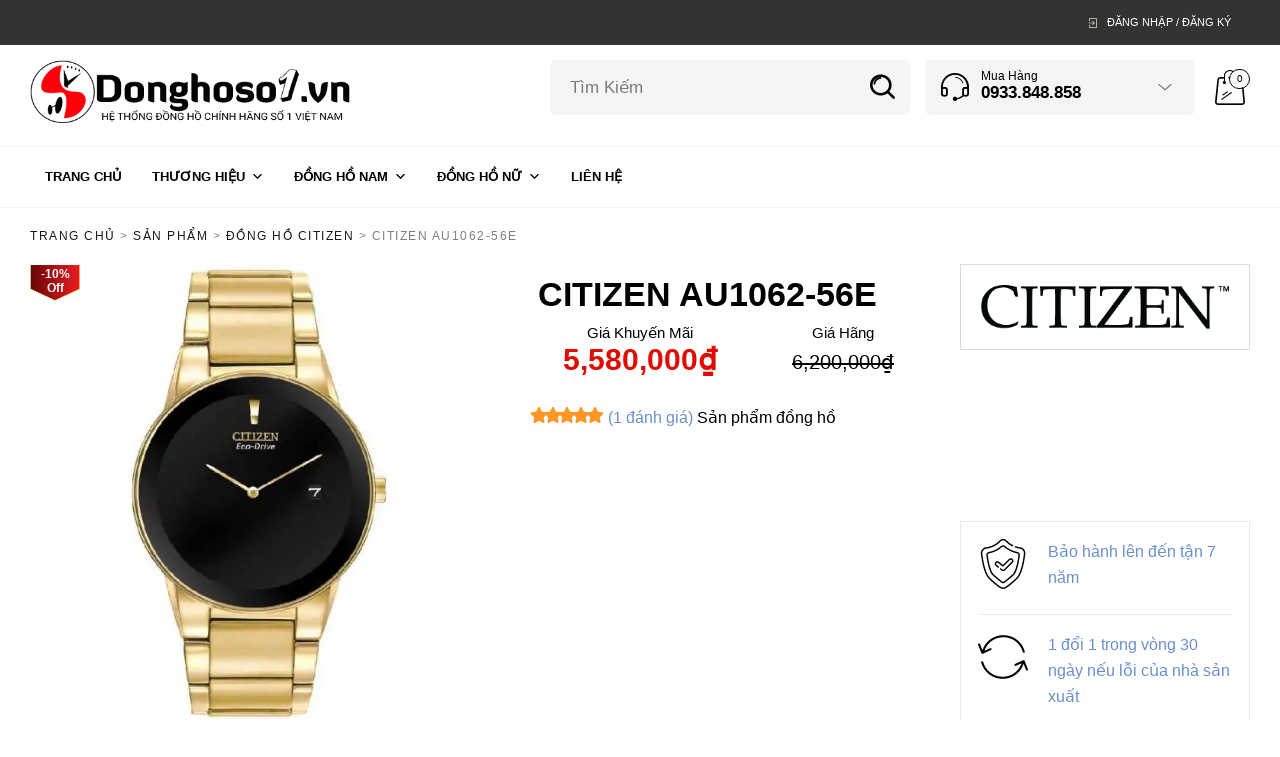

--- FILE ---
content_type: text/html; charset=UTF-8
request_url: https://donghoso1.vn/citizen-au1062-56e/
body_size: 21649
content:

<!DOCTYPE html>
<html lang="vi">

<head><meta http-equiv="Content-Type" content="text/html; charset=utf-8">

    <meta name="viewport" content="width=device-width, initial-scale=1.0, maximum-scale=1.0, user-scalable=no" />

    <link rel="profile" href="http://gmpg.org/xfn/11">
    <link rel="pingback" href="https://donghoso1.vn/xmlrpc.php">


        <!-- ******************************************************************** -->
    <!-- * Favicon ********************************************************** -->
    <!-- ******************************************************************** -->

	    
	    <link rel="shortcut icon" href="https://donghoso1.vn/wp-content/uploads/2020/04/favicon-16x16.png" />

	    
    
	<title>CITIZEN AU1062-56E - Trang chủ</title>

<!-- Google Tag Manager for WordPress by gtm4wp.com -->
<script data-cfasync="false" data-pagespeed-no-defer>//<![CDATA[
	var gtm4wp_datalayer_name = "dataLayer";
	var dataLayer = dataLayer || [];
//]]>
</script>
<!-- End Google Tag Manager for WordPress by gtm4wp.com -->
<!-- This site is optimized with the Yoast SEO plugin v12.5.1 - https://yoast.com/wordpress/plugins/seo/ -->
<meta name="robots" content="max-snippet:-1, max-image-preview:large, max-video-preview:-1"/>
<link rel="canonical" href="https://donghoso1.vn/citizen-au1062-56e/" />
<meta property="og:locale" content="vi_VN" />
<meta property="og:type" content="article" />
<meta property="og:title" content="CITIZEN AU1062-56E - Trang chủ" />
<meta property="og:url" content="https://donghoso1.vn/citizen-au1062-56e/" />
<meta property="og:site_name" content="Trang chủ" />
<meta property="article:author" content="https://www.maldivianairtaxi.com/" />
<meta property="og:image" content="https://donghoso1.vn/wp-content/uploads/2019/12/AU1062-56E.jpg" />
<meta property="og:image:secure_url" content="https://donghoso1.vn/wp-content/uploads/2019/12/AU1062-56E.jpg" />
<meta property="og:image:width" content="800" />
<meta property="og:image:height" content="800" />
<meta name="twitter:card" content="summary_large_image" />
<meta name="twitter:title" content="CITIZEN AU1062-56E - Trang chủ" />
<meta name="twitter:image" content="https://donghoso1.vn/wp-content/uploads/2019/12/AU1062-56E.jpg" />
<script type='application/ld+json' class='yoast-schema-graph yoast-schema-graph--main'>{"@context":"https://schema.org","@graph":[{"@type":"WebSite","@id":"https://donghoso1.vn/#website","url":"https://donghoso1.vn/","name":"Trang ch\u1ee7","potentialAction":{"@type":"SearchAction","target":"https://donghoso1.vn/?s={search_term_string}","query-input":"required name=search_term_string"}},{"@type":"ImageObject","@id":"https://donghoso1.vn/citizen-au1062-56e/#primaryimage","url":"https://donghoso1.vn/wp-content/uploads/2019/12/AU1062-56E.jpg","width":800,"height":800},{"@type":"WebPage","@id":"https://donghoso1.vn/citizen-au1062-56e/#webpage","url":"https://donghoso1.vn/citizen-au1062-56e/","inLanguage":"vi","name":"CITIZEN AU1062-56E - Trang ch\u1ee7","isPartOf":{"@id":"https://donghoso1.vn/#website"},"primaryImageOfPage":{"@id":"https://donghoso1.vn/citizen-au1062-56e/#primaryimage"},"datePublished":"2019-03-10T15:32:09+00:00","dateModified":"2021-03-03T13:12:22+00:00"}]}</script>
<!-- / Yoast SEO plugin. -->

<link rel='dns-prefetch' href='//s.w.org' />
<link rel="alternate" type="application/rss+xml" title="Dòng thông tin Trang chủ &raquo;" href="https://donghoso1.vn/feed/" />
<link rel="alternate" type="application/rss+xml" title="Dòng phản hồi Trang chủ &raquo;" href="https://donghoso1.vn/comments/feed/" />
		<script type="text/javascript">
			window._wpemojiSettings = {"baseUrl":"https:\/\/s.w.org\/images\/core\/emoji\/11\/72x72\/","ext":".png","svgUrl":"https:\/\/s.w.org\/images\/core\/emoji\/11\/svg\/","svgExt":".svg","source":{"concatemoji":"https:\/\/donghoso1.vn\/wp-includes\/js\/wp-emoji-release.min.js?ver=4.9.14"}};
			!function(a,b,c){function d(a,b){var c=String.fromCharCode;l.clearRect(0,0,k.width,k.height),l.fillText(c.apply(this,a),0,0);var d=k.toDataURL();l.clearRect(0,0,k.width,k.height),l.fillText(c.apply(this,b),0,0);var e=k.toDataURL();return d===e}function e(a){var b;if(!l||!l.fillText)return!1;switch(l.textBaseline="top",l.font="600 32px Arial",a){case"flag":return!(b=d([55356,56826,55356,56819],[55356,56826,8203,55356,56819]))&&(b=d([55356,57332,56128,56423,56128,56418,56128,56421,56128,56430,56128,56423,56128,56447],[55356,57332,8203,56128,56423,8203,56128,56418,8203,56128,56421,8203,56128,56430,8203,56128,56423,8203,56128,56447]),!b);case"emoji":return b=d([55358,56760,9792,65039],[55358,56760,8203,9792,65039]),!b}return!1}function f(a){var c=b.createElement("script");c.src=a,c.defer=c.type="text/javascript",b.getElementsByTagName("head")[0].appendChild(c)}var g,h,i,j,k=b.createElement("canvas"),l=k.getContext&&k.getContext("2d");for(j=Array("flag","emoji"),c.supports={everything:!0,everythingExceptFlag:!0},i=0;i<j.length;i++)c.supports[j[i]]=e(j[i]),c.supports.everything=c.supports.everything&&c.supports[j[i]],"flag"!==j[i]&&(c.supports.everythingExceptFlag=c.supports.everythingExceptFlag&&c.supports[j[i]]);c.supports.everythingExceptFlag=c.supports.everythingExceptFlag&&!c.supports.flag,c.DOMReady=!1,c.readyCallback=function(){c.DOMReady=!0},c.supports.everything||(h=function(){c.readyCallback()},b.addEventListener?(b.addEventListener("DOMContentLoaded",h,!1),a.addEventListener("load",h,!1)):(a.attachEvent("onload",h),b.attachEvent("onreadystatechange",function(){"complete"===b.readyState&&c.readyCallback()})),g=c.source||{},g.concatemoji?f(g.concatemoji):g.wpemoji&&g.twemoji&&(f(g.twemoji),f(g.wpemoji)))}(window,document,window._wpemojiSettings);
		</script>
		<style type="text/css">
img.wp-smiley,
img.emoji {
	display: inline !important;
	border: none !important;
	box-shadow: none !important;
	height: 1em !important;
	width: 1em !important;
	margin: 0 .07em !important;
	vertical-align: -0.1em !important;
	background: none !important;
	padding: 0 !important;
}
</style>
<link rel='stylesheet' id='contact-form-7-css'  href='https://donghoso1.vn/wp-content/plugins/contact-form-7/includes/css/styles.css?ver=5.0.4' type='text/css' media='all' />
<link rel='stylesheet' id='pwb-lib-slick-css'  href='https://donghoso1.vn/wp-content/plugins/perfect-woocommerce-brands/assets/lib/slick/slick.css?ver=1.8.0' type='text/css' media='all' />
<link rel='stylesheet' id='woocommerce-layout-css'  href='https://donghoso1.vn/wp-content/plugins/woocommerce/assets/css/woocommerce-layout.css?ver=3.4.5' type='text/css' media='all' />
<link rel='stylesheet' id='woocommerce-smallscreen-css'  href='https://donghoso1.vn/wp-content/plugins/woocommerce/assets/css/woocommerce-smallscreen.css?ver=3.4.5' type='text/css' media='only screen and (max-width: 768px)' />
<link rel='stylesheet' id='woocommerce-general-css'  href='https://donghoso1.vn/wp-content/plugins/woocommerce/assets/css/woocommerce.css?ver=3.4.5' type='text/css' media='all' />
<style id='woocommerce-inline-inline-css' type='text/css'>
.woocommerce form .form-row .required { visibility: visible; }
</style>
<link rel='stylesheet' id='megamenu-css'  href='https://donghoso1.vn/wp-content/uploads/maxmegamenu/style.css?ver=f78c86' type='text/css' media='all' />
<link rel='stylesheet' id='dashicons-css'  href='https://donghoso1.vn/wp-includes/css/dashicons.min.css?ver=4.9.14' type='text/css' media='all' />
<link rel='stylesheet' id='tawcvs-frontend-css'  href='https://donghoso1.vn/wp-content/plugins/variation-swatches-for-woocommerce/assets/css/frontend.css?ver=20160615' type='text/css' media='all' />
<link rel='stylesheet' id='tooltipster-css'  href='https://donghoso1.vn/wp-content/themes/woodstock/css/tooltipster.css?ver=3.3.0' type='text/css' media='all' />
<link rel='stylesheet' id='fresco-css'  href='https://donghoso1.vn/wp-content/themes/woodstock/css/fresco/fresco.css?ver=1.3.0' type='text/css' media='all' />
<link rel='stylesheet' id='easyzoom-css'  href='https://donghoso1.vn/wp-content/themes/woodstock/css/easyzoom.css?ver=1.0' type='text/css' media='all' />
<link rel='stylesheet' id='nanoscroller-css'  href='https://donghoso1.vn/wp-content/themes/woodstock/css/nanoscroller.css?ver=0.7.6' type='text/css' media='all' />
<link rel='stylesheet' id='select2-css'  href='https://donghoso1.vn/wp-content/plugins/woocommerce/assets/css/select2.css?ver=3.4.5' type='text/css' media='all' />
<link rel='stylesheet' id='wstock-app-css'  href='https://donghoso1.vn/wp-content/themes/woodstock/css/app.css?ver=1.0' type='text/css' media='all' />
<link rel='stylesheet' id='stylesheet-css'  href='https://donghoso1.vn/wp-content/themes/woodstock-child/style.css?ver=1.0' type='text/css' media='all' />
<script type='text/javascript' src='https://donghoso1.vn/wp-includes/js/jquery/jquery.js?ver=1.12.4'></script>
<script type='text/javascript' src='https://donghoso1.vn/wp-includes/js/jquery/jquery-migrate.min.js?ver=1.4.1'></script>
<script type='text/javascript'>
/* <![CDATA[ */
var wc_add_to_cart_params = {"ajax_url":"\/wp-admin\/admin-ajax.php","wc_ajax_url":"\/?wc-ajax=%%endpoint%%","i18n_view_cart":"Xem gi\u1ecf h\u00e0ng","cart_url":"https:\/\/donghoso1.vn\/checkout\/","is_cart":"","cart_redirect_after_add":"yes"};
/* ]]> */
</script>
<script type='text/javascript' src='https://donghoso1.vn/wp-content/plugins/woocommerce/assets/js/frontend/add-to-cart.min.js?ver=3.4.5'></script>
<script type='text/javascript' src='https://donghoso1.vn/wp-content/plugins/js_composer/assets/js/vendors/woocommerce-add-to-cart.js?ver=5.5.2'></script>
<script type='text/javascript' src='https://donghoso1.vn/wp-content/themes/woodstock-child/js/script.js?ver=4.9.14'></script>
<link rel='https://api.w.org/' href='https://donghoso1.vn/wp-json/' />
<link rel="EditURI" type="application/rsd+xml" title="RSD" href="https://donghoso1.vn/xmlrpc.php?rsd" />
<link rel="wlwmanifest" type="application/wlwmanifest+xml" href="https://donghoso1.vn/wp-includes/wlwmanifest.xml" /> 
<meta name="generator" content="WordPress 4.9.14" />
<meta name="generator" content="WooCommerce 3.4.5" />
<link rel='shortlink' href='https://donghoso1.vn/?p=36548' />
<link rel="alternate" type="application/json+oembed" href="https://donghoso1.vn/wp-json/oembed/1.0/embed?url=https%3A%2F%2Fdonghoso1.vn%2Fcitizen-au1062-56e%2F" />
<link rel="alternate" type="text/xml+oembed" href="https://donghoso1.vn/wp-json/oembed/1.0/embed?url=https%3A%2F%2Fdonghoso1.vn%2Fcitizen-au1062-56e%2F&#038;format=xml" />

<!-- This website runs the Product Feed PRO for WooCommerce by AdTribes.io plugin -->

<!-- Google Tag Manager for WordPress by gtm4wp.com -->
<script data-cfasync="false" data-pagespeed-no-defer>//<![CDATA[
	var dataLayer_content = {"pagePostType":"product","pagePostType2":"single-product","pagePostAuthor":"admin.admin"};
	dataLayer.push( dataLayer_content );//]]>
</script>
<script data-cfasync="false">//<![CDATA[
(function(w,d,s,l,i){w[l]=w[l]||[];w[l].push({'gtm.start':
new Date().getTime(),event:'gtm.js'});var f=d.getElementsByTagName(s)[0],
j=d.createElement(s),dl=l!='dataLayer'?'&l='+l:'';j.async=true;j.src=
'//www.googletagmanager.com/gtm.'+'js?id='+i+dl;f.parentNode.insertBefore(j,f);
})(window,document,'script','dataLayer','GTM-W2PS4MM');//]]>
</script>
<!-- End Google Tag Manager -->
<!-- End Google Tag Manager for WordPress by gtm4wp.com -->	<noscript><style>.woocommerce-product-gallery{ opacity: 1 !important; }</style></noscript>
	<meta name="generator" content="Powered by WPBakery Page Builder - drag and drop page builder for WordPress."/>
<!--[if lte IE 9]><link rel="stylesheet" type="text/css" href="https://donghoso1.vn/wp-content/plugins/js_composer/assets/css/vc_lte_ie9.min.css" media="screen"><![endif]--><!-- ******************************************************************** --><!-- Custom CSS Styles --><!-- ******************************************************************** --><style>/***************************************************************//*  Content Width  *********************************************//***************************************************************/.row {max-width: 92.857rem;}/***************************************************************//*  Color Styling  *********************************************//***************************************************************//* Main Theme Color */.woocommerce a.button,.woocommerce-page a.button,.woocommerce button.button,.woocommerce-page button.button,.woocommerce input.button,.woocommerce-page input.button,.woocommerce #respond input#submit,.woocommerce-page #respond input#submit,.woocommerce #content input.button,.woocommerce-page #content input.button,.woocommerce a.button.alt,.woocommerce button.button.alt,.woocommerce input.button.alt,.woocommerce #respond input#submit.alt,.woocommerce #content input.button.alt,.woocommerce-page a.button.alt,.woocommerce-page button.button.alt,.woocommerce-page input.button.alt,.woocommerce-page #respond input#submit.alt,.woocommerce-page #content input.button.alt,.woocommerce #respond input#submit.alt.disabled,.woocommerce #respond input#submit.alt.disabled:hover,.woocommerce #respond input#submit.alt:disabled,.woocommerce #respond input#submit.alt:disabled:hover,.woocommerce #respond input#submit.alt[disabled]:disabled,.woocommerce #respond input#submit.alt[disabled]:disabled:hover,.woocommerce a.button.alt.disabled,.woocommerce a.button.alt.disabled:hover,.woocommerce a.button.alt:disabled,.woocommerce a.button.alt:disabled:hover,.woocommerce a.button.alt[disabled]:disabled,.woocommerce a.button.alt[disabled]:disabled:hover,.woocommerce button.button.alt.disabled,.woocommerce button.button.alt.disabled:hover,.woocommerce button.button.alt:disabled,.woocommerce button.button.alt:disabled:hover,.woocommerce button.button.alt[disabled]:disabled,.woocommerce button.button.alt[disabled]:disabled:hover,.woocommerce input.button.alt.disabled,.woocommerce input.button.alt.disabled:hover,.woocommerce input.button.alt:disabled,.woocommerce input.button.alt:disabled:hover,.woocommerce input.button.alt[disabled]:disabled,.woocommerce input.button.alt[disabled]:disabled:hover,input[type="button"], input[type="reset"], input[type="submit"],#minicart-offcanvas .widget_shopping_cart .buttons a.view_cart,.woocommerce #minicart-offcanvas .widget_shopping_cart .buttons a.view_cart,.select2-drop.orderby-drop .select2-results .select2-highlighted,.select2-drop.count-drop .select2-results .select2-highlighted,.select2-dropdown .select2-results .select2-results__option--highlighted[data-selected],.select2-container--default .select2-results__option--highlighted[aria-selected],.select2-container--default .select2-results__option--highlighted[data-selected],#button_offcanvas_sidebar_left, #button_offcanvas_sidebar_left i,.woocommerce .products a.button, .woocommerce-page .products a.button,.woocommerce .widget_price_filter .ui-slider .ui-slider-range,.woocommerce .widget_price_filter .price_slider_amount .button,.woocommerce-page .widget_price_filter .price_slider_amount .button,.my_account_container table.shop_table tbody td.order-actions .account_view_link,.my_account_container .my_address_wrapper .shipping_billing_wrapper .edit-link a,.entry-meta .edit-link a,.widget_calendar tbody tr > td a,.vc_grid-container-wrapper .vc_grid .vc_btn3{background: #dd0922;}#jckqv .button {background: #dd0922 !important;}.woocommerce .star-rating span:before,.woocommerce-page .star-rating span:before,#jckqv .woocommerce-product-rating .star-rating span::before,.arthref .icon-container .share-title  h4,.woocommerce p.stars a:hover::before,.woocommerce p.stars.selected a:not(.active)::before,.woocommerce p.stars.selected a.active::before,.woocommerce p.stars:hover a::before,.woocommerce .widget_layered_nav ul li.chosen a::before,.woocommerce .widget_layered_nav_filters ul li a::before {color:#dd0922;}.woocommerce .widget_price_filter .ui-slider .ui-slider-handle,.woocommerce-page .widget_price_filter .ui-slider .ui-slider-handle {border-color: #dd0922;}/* Links */a {color:#6990cb;}a:hover,a:focus  {color:#79a6e9;}/* Main Color Hover */#minicart-offcanvas .widget_shopping_cart .buttons a.view_cart:hover,.woocommerce .products a.button:hover, .woocommerce-page .products a.button:hover,.woocommerce .widget_price_filter .price_slider_amount .button:hover,.woocommerce-page .widget_price_filter .price_slider_amount .button:hover,.woocommerce a.button:hover,.woocommerce-page a.button:hover,.woocommerce button.button:hover,.woocommerce-page button.button:hover,.woocommerce input.button:hover,.woocommerce-page input.button:hover,.woocommerce #respond input#submit:hover,.woocommerce-page #respond input#submit:hover,.woocommerce #content input.button:hover,.woocommerce-page #content input.button:hover,.woocommerce a.button.alt:hover,.woocommerce button.button.alt:hover,.woocommerce input.button.alt:hover,.woocommerce #respond input#submit.alt:hover,.woocommerce #content input.button.alt:hover,.woocommerce-page a.button.alt:hover,.woocommerce-page button.button.alt:hover,.woocommerce-page input.button.alt:hover,.woocommerce-page #respond input#submit.alt:hover,.woocommerce-page #content input.button.alt:hover,.my_account_container table.shop_table tbody td.order-actions .account_view_link:hover,.my_account_container .my_address_wrapper .shipping_billing_wrapper .edit-link a:hover,input[type="button"]:hover, input[type="reset"]:hover, input[type="submit"]:hover,.entry-meta .edit-link a:hover,.widget_calendar tbody tr > td a:hover,.vc_grid-container-wrapper .vc_grid .vc_btn3:hover{background-color:#fe0a27;}#jckqv .button:hover {background: #fe0a27 !important;}/* Content background */body,#page-wrap,#archive-categories .category-box,#products li.product-item figure.product-inner:hover,#content .widget_product_categories .product-categories li.cat-parent > a .child-indicator,.woocommerce #content .widget_price_filter .ui-slider .ui-slider-handle,.woocommerce-page #content .widget_price_filter .ui-slider .ui-slider-handle,.woocommerce .quantity .qty-plus, .woocommerce .quantity .qty-minus,.product_navigation .nav-fillslide div,.product_navigation .nav-fillslide .icon-wrap::before,#products li.product-item,#page-wrap.tdl-boxed .boxed-layout,.slide-from-right,.single-product-infos .variation-select select option {background-color: #ffffff;}.bordered::before, .bordered::after {background: -webkit-linear-gradient(45deg, rgba(0,0,0,0.03) 0, rgba(0,0,0,0.03) 25%, rgba(0,0,0,0) 25%, rgba(0,0,0,0) 100%), linear-gradient(-45deg, rgba(0,0,0,0.03) 0, rgba(0,0,0,0.03) 25%, rgba(0,0,0,0) 25%, rgba(0,0,0,0) 100%), #ffffff;background: -moz-linear-gradient(45deg, rgba(0,0,0,0.03) 0, rgba(0,0,0,0.03) 25%, rgba(0,0,0,0) 25%, rgba(0,0,0,0) 100%), linear-gradient(-45deg, rgba(0,0,0,0.03) 0, rgba(0,0,0,0.03) 25%, rgba(0,0,0,0) 25%, rgba(0,0,0,0) 100%), #ffffff;background: linear-gradient(45deg, rgba(0,0,0,0.03) 0, rgba(0,0,0,0.03) 25%, rgba(0,0,0,0) 25%, rgba(0,0,0,0) 100%), linear-gradient(-45deg, rgba(0,0,0,0.03) 0, rgba(0,0,0,0.03) 25%, rgba(0,0,0,0) 25%, rgba(0,0,0,0) 100%), #ffffff;background-position: 50% 50%;-webkit-background-size: 20px 20px;background-size: 20px 20px;}.mc-dark .bordered::before, .mc-dark .bordered::after {background: -webkit-linear-gradient(45deg, rgba(255,255,255,0.03) 0, rgba(255,255,255,0.03) 25%, rgba(255,255,255,0) 25%, rgba(255,255,255,0) 100%), linear-gradient(-45deg, rgba(255,255,255,0.03) 0, rgba(255,255,255,0.03) 25%, rgba(255,255,255,0) 25%, rgba(255,255,255,0) 100%), #ffffff;background: -moz-linear-gradient(45deg, rgba(255,255,255,0.03) 0, rgba(255,255,255,0.03) 25%, rgba(255,255,255,0) 25%, rgba(255,255,255,0) 100%), linear-gradient(-45deg, rgba(255,255,255,0.03) 0, rgba(255,255,255,0.03) 25%, rgba(255,255,255,0) 25%, rgba(255,255,255,0) 100%), #ffffff;background: linear-gradient(45deg, rgba(255,255,255,0.03) 0, rgba(255,255,255,0.03) 25%, rgba(255,255,255,0) 25%, rgba(255,255,255,0) 100%), linear-gradient(-45deg, rgba(255,255,255,0.03) 0, rgba(255,255,255,0.03) 25%, rgba(255,255,255,0) 25%, rgba(255,255,255,0) 100%), #ffffff;background-position: 50% 50%;-webkit-background-size: 20px 20px;background-size: 20px 20px;}#products li.product-item:hover,#content .widget_product_categories .product-categories li {border-color: #ffffff;}.product-item:not(.product_hover_disable):hover .product_after_shop_loop {border-top-color: #ffffff;}#products li.product-item.product_hover_disable:hover {border-color: #f5f5f5;}.product-item.product_hover_disable:hover .product_after_shop_loop,.product-item.display_buttons:hover .product_after_shop_loop {border-top-color: #f5f5f5;}/*@media only screen and (min-width: 40em) and (max-width: 61.94em) {*//*  #products li.product-item:hover,#content .widget_product_categories .product-categories li {border-color: #f5f5f5;}.product-item:hover .product_after_shop_loop {border-top-color: #f5f5f5;}*//*}*/#products li.product-item {margin-right: -1px;margin-bottom: -1px;border: 1px solid #f5f5f5;}/* Top Bar Colors */.main-navigation ul ul,.main-navigation ul ul li:first-child ul{/*    border-top: 1px solid rgba(255,255,255,0.05);*/}#header-top-bar{background: rgba(51,51,51,1);}#header-top-bar{border-bottom: 0px solid rgba(51,51,51,1);}/* Top Bar Dropdown Background Color */#header-top-bar .main-navigation ul ul,.select2-drop.topbar,.select2-drop.topbar .select2-results,.select2-dropdown.topbar,.select2-dropdown.topbar .select2-results,.topbar-right .wcml-dropdown-click .wcml-cs-submenu,.topbar-right .language-and-currency .wcml-dropdown .wcml-cs-submenu{background: rgba(255,255,255,1) !important;}/***************************************************************//*  Header Colors  *********************************************//***************************************************************//* Header Styling */.l-header{background-color: #ffffff;}/* Search Styling */.l-search .ajax-search-wrap input.ajax-search-input{background-color: rgba(245,245,245,1);}/* Search Box Ajax DropDown Background Color */.ajax-search-results{background-color: rgba(255,255,255,1);}.l-search .widget_product_search input.search-field, .l-search .widget_search input.search-field,.l-search .ajax-search-wrap input.ajax-search-input{border-left: 0px solid rgba(245,245,245,1);border-right: 0px solid rgba(245,245,245,1);border-top: 0px solid rgba(245,245,245,1);border-bottom: 0px solid rgba(245,245,245,1);}.l-search .ajax-search-wrap input.ajax-search-input::-webkit-input-placeholder,.l-search .ajax-search-wrap input.ajax-search-input:-moz-placeholder,.l-search .ajax-search-wrap input.ajax-search-input::-moz-placeholder,.l-search .ajax-search-wrap input.ajax-search-input:-ms-input-placeholder{color: #000000;}.l-search .ajax-search-wrap input.ajax-search-input {color: #000000;}/* Customer Support Styling */.contact-info{background-color: rgba(245,245,245,1);border-left: 0px solid rgba(245,245,245,1);border-right: 0px solid rgba(245,245,245,1);border-top: 0px solid rgba(245,245,245,1);border-bottom: 0px solid rgba(245,245,245,1);}/* Customer Support DropDown Background Color */.contact-info .inside-area .inside-area-content{background-color: rgba(255,255,255,1);}/* Mobile Menu Button Styling */.mobile-menu-button a{background-color: rgba(245,245,245,1);border-left: 0px solid rgba(245,245,245,1);border-right: 0px solid rgba(245,245,245,1);border-top: 0px solid rgba(245,245,245,1);border-bottom: 0px solid rgba(245,245,245,1);}/* Main Menu Styling */.l-nav{background-color: rgba(255,255,255,1);border-top: 1px solid rgba(245,245,245,1);border-bottom: 1px solid rgba(245,245,245,1);}nav#nav ul ul.sub-menu,#page_header_wrap .tdl-megamenu-wrapper{background-color: rgba(255,255,255,1);}/* Stocky Header Styling */#header-st,#header-st.sticky-header-not-top{background-color: rgba(255,255,255,1);}/* Sticky Header Menu Styling */#header-st nav#st-nav ul ul.sub-menu,#header-st .tdl-megamenu-wrapper{background-color: rgba(255,255,255,1);}#header-st .tdl-megamenu-wrapper .sub-menu {background-color: transparent !important;}/*  Default Main Title Area Styling  */.site_header.without_featured_img{background-color: #f5f5f5;}.blog-content-area .site_header.without_featured_img{background-color: #f5f5f5;}.shop-page .site_header.without_featured_img, .site_header.woo-pages.without_featured_img{background-color: #f5f5f5;}/***************************************************************//*  Footer Colors  *********************************************//***************************************************************/footer#site-footer {background-color: #ffffff;}footer#site-footer .f-copyright {background-color: #ebebeb;}/***************************************************************//*  Fonts  *****************************************************//***************************************************************/.woocommerce a.button,.woocommerce-page a.button,.woocommerce button.button,.woocommerce-page button.button,.woocommerce input.button,.woocommerce-page input.button,.woocommerce #respond input#submit,.woocommerce-page #respond input#submit,.woocommerce #content input.button,.woocommerce-page #content input.button,.woocommerce a.button.alt,.woocommerce button.button.alt,.woocommerce input.button.alt,.woocommerce #respond input#submit.alt,.woocommerce #content input.button.alt,.woocommerce-page a.button.alt,.woocommerce-page button.button.alt,.woocommerce-page input.button.alt,.woocommerce-page #respond input#submit.alt,.woocommerce-page #content input.button.alt,.ajax-search-results .all-results{font-family: Arial, Helvetica, sans-serif;}/***************************************************************//*  Header *****************************************************//***************************************************************/.header-main-section .l-logo  {height:auto;border:0;padding:0;}.header-main-section .header-tools, .header-centered .search-area {padding-top: -2.5px;}.header-main-section .l-logo  img {height:50px;width:auto;}.header-main-section {padding-top:30px;padding-bottom:30px;}/***************************************************************//*  Page Loader Colors *****************************************//***************************************************************/#wstock-loader-wrapper {background:  #ffffff;}.wstock-loader-1 {background-color: #9395a4;}.wstock-loader-2 {border-top: 0.3em solid rgba(147,149,164,.3);border-right: 0.3em solid rgba(147,149,164,.3);border-bottom: 0.3em solid rgba(147,149,164,.3);border-left: 0.3em solid #9395a4;}.wstock-loader-3 {border-top-color: #9395a4;}.wstock-loader-3:before {border-top-color: #9395a4;opacity: 0.5;}.wstock-loader-3:after {border-top-color: #9395a4;opacity: 0.2;}.wstock-loader-4 {border: 3px solid #9395a4;}.wstock-loader-4:before, .wstock-loader-4:after {background-color: #9395a4;}/***************************************************************//*  Sticky Header ***********************************************//***************************************************************/@media only screen and (max-width: 74.94em) {#header-st.sticky-header-not-top {display: none; }}/***************************************************************//*  Custom Icons ***********************************************//***************************************************************//*  Search Icon  */.l-search button.ajax-search-submit:after,.woocommerce-product-search:after,.widget_search .search-form:after{content: "\e601";color: #000000;}/*  Spinners Color  */.l-search .ajax-loading.spinner-bounce .spinner,.l-search .ajax-loading.spinner-bounce .spinner:before,.l-search .ajax-loading.spinner-bounce .spinner:after{background-color: #000000;}.l-search .ajax-loading.spinner-circle .spinner{border-color: #000000;border-right-color: transparent;}.l-search .ajax-loading.spinner-dots .spinner:after{background: rgba(0,0,0,0.5);box-shadow: -13px 0 0 0 #000000, 13px 0 0 0 #000000;animation: alter 1s ease-in-out infinite;}@keyframes alter {0%, 100% {background-color: rgba(0,0,0,0.5);box-shadow: -13px 0 0 0 #000000, 13px 0 0 0 #000000;}50% {background-color: rgba(0,0,0,0.5);box-shadow: 0 0 0 0 #000000, 0 0 0 0 #000000;}}/*  Search Custom Icon  *//*  Customer Support Icon  */.contact-info .contact-info-icon::after {content: "\e602";color: #000000;}/*  Shopping Cart Icon  */.l-header-shop .icon-shop::before {content: "\e600";color: #000000;}.l-header-shop .shopbag_items_number {color: #000000;border-color: #000000;background-color: #ffffff;}.l-header-shop:hover .shopbag_items_number {color: #ffffff;background-color: #000000;}/*  Sticky Header Shopping Cart Icon  */#header-st .l-header-shop .shopbag_items_number {background: #ffffff;}#header-st .l-header-shop:hover .shopbag_items_number {color: #ffffff;}/*========== Custom CSS ==========*/</style><style type="text/css" title="dynamic-css" class="options-output">.header-main-section .l-logo .logo h1{line-height:40px;letter-spacing:0px;font-weight:700;font-style:normal;color:#000000;font-size:40px;}body,p,.contact-info .contact-info-title .contact-info-subtitle, nav#nav ul ul li a, nav#st-nav ul ul li a, .ajax_autosuggest_item_description, input[type="search"], .tooltipster-default .tooltipster-content, .arthref .icon-container ul li span, .blog-list-comment i span{font-family:Arial, Helvetica, sans-serif,'Times New Roman', Times,serif;line-height:26px;letter-spacing:0px;font-weight:400;font-style:normal;font-size:16px;}h1, #jckqv h1{font-family:Arial, Helvetica, sans-serif;line-height:50px;letter-spacing:0px;font-weight:700;font-style:normal;font-size:36px;}h2, .widget_shopping_cart .total .amount, .account-tab-link{font-family:Arial, Helvetica, sans-serif;line-height:42px;letter-spacing:0px;font-weight:700;font-style:normal;font-size:30px;}h3, .contact-info .contact-info-title, .contact-info .inside-area .inside-area-content span.phone, .mobile-menu-button a span, #mobiles-menu-offcanvas .mobile-menu-text{font-family:Arial, Helvetica, sans-serif;line-height:34px;letter-spacing:0px;font-weight:700;font-style:normal;font-size:24px;}h4, .ajax_autosuggest_suggestions .ajax_autosuggest_category, #minicart-offcanvas .widget .widget_shopping_cart_content .product-name a, .woocommerce div.product .woocommerce-tabs ul.tabs li a, .woocommerce #content div.product .woocommerce-tabs ul.tabs li a, .woocommerce-page div.product .woocommerce-tabs ul.tabs li a, .woocommerce-page #content div.product .woocommerce-tabs ul.tabs li a, .shop_sidebar ul.product_list_widget li a .product-title, .woocommerce table.shop_table th, .woocommerce-page table.shop_table th, .cart-collaterals .shipping-calculator-button{font-family:Arial, Helvetica, sans-serif;line-height:25px;letter-spacing:0px;font-weight:700;font-style:normal;font-size:18px;}h5, .ajax_autosuggest_suggestions li span.searchheading, .l-header-shop span.amount{font-family:Arial, Helvetica, sans-serif;line-height:25px;letter-spacing:0px;font-weight:700;font-style:normal;font-size:18px;}h6{font-family:Arial, Helvetica, sans-serif;line-height:17px;letter-spacing:3px;font-weight:normal;font-style:normal;font-size:12px;}nav#nav ul li > a, nav#st-nav ul li > a, #page_header_wrap .tdl-megamenu-wrapper .tdl-megamenu-title, #page_header_wrap .tdl-megamenu-wrapper .tdl-megamenu-title a, .mobile-navigation a, .mob-language-and-currency .select2-chosen{font-family:Arial, Helvetica, sans-serif;text-transform:uppercase;line-height:26px;letter-spacing:0px;font-weight:700;font-style:normal;font-size:17px;}</style><noscript><style type="text/css"> .wpb_animate_when_almost_visible { opacity: 1; }</style></noscript><style type="text/css">/** Mega Menu CSS: fs **/</style>
	<meta name="google-site-verification" content="fplteA4Wye8blC6MhWDXubp2hKTLMmVl8ZkBW2F6RZk" />
</head>

<body
class="product-template-default single single-product postid-36548 woocommerce woocommerce-page woocommerce-no-js mega-menu-main-navigation wpb-js-composer js-comp-ver-5.5.2 vc_responsive" >
				<!-- Google Tag Manager -->
<script>(function(w,d,s,l,i){w[l]=w[l]||[];w[l].push({'gtm.start':
new Date().getTime(),event:'gtm.js'});var f=d.getElementsByTagName(s)[0],
j=d.createElement(s),dl=l!='dataLayer'?'&l='+l:'';j.async=true;j.src=
'https://www.googletagmanager.com/gtm.js?id='+i+dl;f.parentNode.insertBefore(j,f);
})(window,document,'script','dataLayer','GTM-MVKS4BG');</script>
<!-- End Google Tag Manager -->
	<!-- Google Tag Manager (noscript) -->
<noscript><iframe src="https://www.googletagmanager.com/ns.html?id=GTM-MVKS4BG"
height="0" width="0" style="display:none;visibility:hidden"></iframe></noscript>
<!-- End Google Tag Manager (noscript) -->
	<!--facebook-->
	<div id="fb-root"></div>
<script>(function(d, s, id) {
  var js, fjs = d.getElementsByTagName(s)[0];
  if (d.getElementById(id)) return;
  js = d.createElement(s); js.id = id;
  js.src = 'https://connect.facebook.net/en_US/sdk.js#xfbml=1&version=v3.2&appId=540884710004316&autoLogAppEvents=1';
  fjs.parentNode.insertBefore(js, fjs);
}(document, 'script', 'facebook-jssdk'));</script>
	<!--facebook-->
			<div id="wstock-loader-wrapper">
			<div class="wstock-loader-section">
				<div class="wstock-loader-3"></div>
			</div>
		</div>
	
	<div id="off-container" class="off-container">

	<div class="off-drop">
    <div class="off-drop-after"></div>
    <div class="off-content">

 	
	<div id="page-wrap" class="
	mc-light">

	<div class="boxed-layout sd-light snd-light">

        
							<header id="page_header_wrap" class="l-header header-default"><meta http-equiv="Content-Type" content="text/html; charset=utf-8"> 

	            
	    	<div id="header-top-bar" class="td_dark tbd_light">
                            
    <div class="row">
        
        <div class="large-6 columns topbar-menu">

            <nav id="left-site-navigation-top-bar" class="main-navigation"> 
                                   
                     
                   
            </nav><!-- #site-navigation -->  

        </div><!-- .large-6 .columns -->
        
        <div class="large-6 columns topbar-right" > 

                    

            
			

	
             <nav id="site-navigation-top-bar" class="main-navigation myacc-navigation"> 
                <ul id="my-account">
                 
                                <li class="login-link"><a href="https://donghoso1.vn/my-account/" class="acc-link"><i class="login-icon"></i>Đăng Nhập / Đăng ký</a></li>
                                	 
		                  
                </ul>
            </nav><!-- .myacc-navigation -->         
             
        </div><!-- .large-6 .columns -->
                    
    </div><!-- .row -->
    
</div><!-- #site-top-bar -->                					
	    
	<div class="header-main-section row">
		<div class="large-12 columns">
		<div class="flex-styles">
			<div class="l-logo desktop">
		            		    
		                <a href="https://donghoso1.vn/" rel="home"><img class="site-logo" src="https://donghoso1.vn/wp-content/uploads/2018/11/Logo-Donghoso1-1.png" title="Donghoso1.vn | Trao Uy Tín Đổi Niềm Tin" alt="Trang chủ" /></a>
		                    
		            		                    
		    </div><!-- .site-branding -->   	


			<div class="header-tools">
				<ul>
				
									<li class="mobile-menu-button mb-light"><a><i class="mobile-menu-icon"></i><span class="mobile-menu-text">Menu</span></a></li>
				
									<li class="search-area">

						<div class="l-search">

						 

													<div class="ajax-search-wrap search-wrap ajaxsrch" data-ajaxurl="https://donghoso1.vn/wp-admin/admin-ajax.php">
								<div class="ajax-loading spinner-circle"><div class="spinner"></div></div>
									<form method="get" class="ajax-search-form" action="https://donghoso1.vn/">
																			<input type="hidden" name="post_type" value="product" />
																			<input class="ajax-search-input" type="text" placeholder="Tìm Kiếm" name="s" autocomplete="off" />
										<button class="ajax-search-submit" type="submit"></button>
									</form>
								<div class="ajax-search-results sd-light"></div>
							</div>			        
											

						</div>				
					</li>
				
									<li class="contact-area  hc-light  csd-light">
						<!-- Contact Section -->

							<div class="contact-info">
								<div class="inside-content">
																			<span class="contact-info-icon"></span>
																	
									<span class="contact-info-title">
										                        
											<span class="contact-info-subtitle">Mua Hàng</span>					
											
										0933.848.858		 								 										
									</span>

																		<span class="contact-info-arrow"></span> 

									<div class="inside-area">
										<div class="inside-area-content">
										
    <div class="contact-item">

    	    		<span class="town">Điện Thoại Hỗ Trợ</span>
		
    	    		<span class="phone">(028) 3.868.1168</span>
		
    	    		<span class="address">VPGD: 545 Nguyễn Đình Chiểu, P.2, Quận 3, HCM</span>
		
    	    		<a href="mailto:sktimegroup@gmail.com">sktimegroup@gmail.com</a>
		
     </div>
    <div class="after-clear"></div>	

	

    <hr />


	

    <div class="contact-item">

    	    		<span class="town">Bảo hành - Sữa chữa</span>
		
    	    		<span class="phone">8h00 - 18h00 </span>
		
    	    		<span class="address">545 Nguyễn Đình Chiểu, P.2, Quận 3, HCM</span>
		
    	
     </div>
    <div class="after-clear"></div>	

	

    <hr />


	

    <ul class="social-icons">

    				<li class="facebook"><a href="https://www.facebook.com/donghoso1.sktime" rel="nofollow" target="_blank" title="Follow us on Facebook"></a></li>
				    			    			    			    			    			    																													     </ul>
    <div class="after-clear"></div>	

											<div class="after-clear"></div>		
										</div>
									</div>
																	</div>
							</div>
					</li>
								
									<li class="li-logo">
						<div class="l-logo mobile">
														
									<a href="https://donghoso1.vn/" rel="home"><img class="site-logo" src="https://donghoso1.vn/wp-content/uploads/2018/11/Logo-Donghoso1-1.png" title="Donghoso1.vn | Trao Uy Tín Đổi Niềm Tin" alt="Trang chủ" /></a>
										
																		
						</div><!-- .site-branding -->   
					</li>
									<!-- Shop Section -->
					<li class="shop-bag shc-light">
						<a>
							<div class="l-header-shop">	
								<span class="shopbag_items_number">0</span>	    		
								<i class="icon-shop"></i>
								<div class="overview">
									<span class="bag-items-number">0 Sản Phẩm</span>
									<span class="woocommerce-Price-amount amount">0<span class="woocommerce-Price-currencySymbol">&#8363;</span></span>	
								</div>
							</div>
						</a>				
					</li>
								
				</ul>		
			</div><!--header tool-->
		</div>
		<!-- search -->
		<div class="l-search ajax-search-wrap search-wrap ajaxsrch  mobile-search" data-ajaxurl="">
			<div class="ajax-loading spinner-circle"><div class="spinner"></div></div>
				<form method="get" class="ajax-search-form" action="https://donghoso1.vn/">
									<input type="hidden" name="post_type" value="product" />
									<input class="ajax-search-input" type="text" placeholder="Tìm kiếm" name="s" autocomplete="off" />
					<button class="ajax-search-submit" type="submit"></button>
				</form>
			<div class="ajax-search-results"></div>
		</div>			   
		<!-- end search--> 	
	</div>	   
	</div>	

	<!-- Main Navigation -->

		
		<div id="site-nav" class="l-nav h-nav mn-light  mnd-light">
			<div class="nav-container row">
 				<nav id="nav" class="nav-holder">
					<ul class="navigation menu tdl-navbar-nav mega_menu">
						<div id="mega-menu-wrap-main_navigation" class="mega-menu-wrap"><div class="mega-menu-toggle"><div class="mega-toggle-blocks-left"></div><div class="mega-toggle-blocks-center"></div><div class="mega-toggle-blocks-right"><div class='mega-toggle-block mega-menu-toggle-block mega-toggle-block-1' id='mega-toggle-block-1' tabindex='0'><span class='mega-toggle-label' role='button' aria-expanded='false'><span class='mega-toggle-label-closed'>MENU</span><span class='mega-toggle-label-open'>MENU</span></span></div></div></div><ul id="mega-menu-main_navigation" class="mega-menu max-mega-menu mega-menu-horizontal mega-no-js" data-event="hover_intent" data-effect="fade_up" data-effect-speed="200" data-effect-mobile="disabled" data-effect-speed-mobile="200" data-panel-width="body" data-panel-inner-width=".col-full" data-mobile-force-width="false" data-second-click="go" data-document-click="collapse" data-vertical-behaviour="standard" data-breakpoint="767" data-unbind="true"><li class='mega-menu-item mega-menu-item-type-custom mega-menu-item-object-custom mega-menu-item-home mega-align-bottom-left mega-menu-flyout mega-menu-item-52866' id='mega-menu-item-52866'><a class="mega-menu-link" href="https://donghoso1.vn" tabindex="0">TRANG CHỦ</a></li><li class='mega-menu-item mega-menu-item-type-custom mega-menu-item-object-custom mega-menu-item-has-children mega-menu-megamenu mega-align-bottom-left mega-menu-megamenu mega-menu-item-44233' id='mega-menu-item-44233'><a class="mega-menu-link" href="#" aria-haspopup="true" aria-expanded="false" tabindex="0">THƯƠNG HIỆU<span class="mega-indicator"></span></a>
<ul class="mega-sub-menu">
<li class='mega-menu-item mega-menu-item-type-custom mega-menu-item-object-custom mega-menu-item-has-children mega-menu-columns-1-of-5 mega-menu-item-44237' id='mega-menu-item-44237'><a class="mega-menu-link" href="#">HÃNG BÁN CHẠY<span class="mega-indicator"></span></a>
	<ul class="mega-sub-menu">
<li class='mega-menu-item mega-menu-item-type-taxonomy mega-menu-item-object-pwb-brand mega-menu-item-55472' id='mega-menu-item-55472'><a class="mega-menu-link" href="https://donghoso1.vn/thuong-hieu/dong-ho-tophill/">Tophill</a></li><li class='mega-menu-item mega-menu-item-type-custom mega-menu-item-object-custom mega-menu-item-44227' id='mega-menu-item-44227'><a class="mega-menu-link" href="/thuong-hieu/dong-ho-bestdon/">Bestdon</a></li><li class='mega-menu-item mega-menu-item-type-custom mega-menu-item-object-custom mega-menu-item-44220' id='mega-menu-item-44220'><a class="mega-menu-link" href="/thuong-hieu/dong-ho-casio/">Casio</a></li><li class='mega-menu-item mega-menu-item-type-custom mega-menu-item-object-custom mega-menu-item-44221' id='mega-menu-item-44221'><a class="mega-menu-link" href="/thuong-hieu/dong-ho-citizen/">Citizen</a></li><li class='mega-menu-item mega-menu-item-type-taxonomy mega-menu-item-object-pwb-brand mega-menu-item-55476' id='mega-menu-item-55476'><a class="mega-menu-link" href="https://donghoso1.vn/thuong-hieu/dong-ho-olympia/">Olympia</a></li><li class='mega-menu-item mega-menu-item-type-custom mega-menu-item-object-custom mega-menu-item-44223' id='mega-menu-item-44223'><a class="mega-menu-link" href="/thuong-hieu/dong-ho-orient/">Orient</a></li>	</ul>
</li><li class='mega-menu-item mega-menu-item-type-custom mega-menu-item-object-custom mega-menu-item-has-children mega-menu-columns-1-of-5 mega-menu-item-44226' id='mega-menu-item-44226'><a class="mega-menu-link" href="#">KHUYÊN DÙNG<span class="mega-indicator"></span></a>
	<ul class="mega-sub-menu">
<li class='mega-menu-item mega-menu-item-type-custom mega-menu-item-object-custom mega-menu-item-44228' id='mega-menu-item-44228'><a class="mega-menu-link" href="/thuong-hieu/dong-ho-seiko/">Seiko</a></li><li class='mega-menu-item mega-menu-item-type-custom mega-menu-item-object-custom mega-menu-item-44231' id='mega-menu-item-44231'><a class="mega-menu-link" href="/thuong-hieu/dong-ho-ogival/">Ogival</a></li><li class='mega-menu-item mega-menu-item-type-custom mega-menu-item-object-custom mega-menu-item-44225' id='mega-menu-item-44225'><a class="mega-menu-link" href="/thuong-hieu/dong-ho-sunrise/">Srwatch</a></li><li class='mega-menu-item mega-menu-item-type-custom mega-menu-item-object-custom mega-menu-item-44224' id='mega-menu-item-44224'><a class="mega-menu-link" href="/thuong-hieu/dong-ho-skagen/">Skagen</a></li><li class='mega-menu-item mega-menu-item-type-custom mega-menu-item-object-custom mega-menu-item-44230' id='mega-menu-item-44230'><a class="mega-menu-link" href="/thuong-hieu/daniel-wellington-dw">Daniel Wellington (DW)</a></li>	</ul>
</li><li class='mega-menu-item mega-menu-item-type-custom mega-menu-item-object-custom mega-menu-item-has-children mega-menu-columns-1-of-5 mega-menu-item-55439' id='mega-menu-item-55439'><a class="mega-menu-link" href="http://#">SWISS MADE (THỤY SỸ)<span class="mega-indicator"></span></a>
	<ul class="mega-sub-menu">
<li class='mega-menu-item mega-menu-item-type-taxonomy mega-menu-item-object-pwb-brand mega-menu-item-55473' id='mega-menu-item-55473'><a class="mega-menu-link" href="https://donghoso1.vn/thuong-hieu/dong-ho-bestdon/">Bestdon</a></li><li class='mega-menu-item mega-menu-item-type-taxonomy mega-menu-item-object-pwb-brand mega-menu-item-55474' id='mega-menu-item-55474'><a class="mega-menu-link" href="https://donghoso1.vn/thuong-hieu/dong-ho-tophill/">Tophill</a></li><li class='mega-menu-item mega-menu-item-type-custom mega-menu-item-object-custom mega-menu-item-44232' id='mega-menu-item-44232'><a class="mega-menu-link" href="/thuong-hieu/dong-ho-tissot/">Tissot</a></li><li class='mega-menu-item mega-menu-item-type-taxonomy mega-menu-item-object-pwb-brand mega-menu-item-55475' id='mega-menu-item-55475'><a class="mega-menu-link" href="https://donghoso1.vn/thuong-hieu/dong-ho-calvin-klein/">Calvin Klein (CK)</a></li>	</ul>
</li><li class='mega-menu-item mega-menu-item-type-custom mega-menu-item-object-custom mega-menu-item-has-children mega-menu-columns-1-of-5 mega-menu-item-44286' id='mega-menu-item-44286'><a class="mega-menu-link" href="#">BỘ SƯU TẬP<span class="mega-indicator"></span></a>
	<ul class="mega-sub-menu">
<li class='mega-menu-item mega-menu-item-type-custom mega-menu-item-object-custom mega-menu-item-44287' id='mega-menu-item-44287'><a class="mega-menu-link" href="/shop/?filter_xuat-xu=nhat-ban&#038;query_type_xuat-xu=or">Đồng Hồ Nhật Bản</a></li><li class='mega-menu-item mega-menu-item-type-custom mega-menu-item-object-custom mega-menu-item-44288' id='mega-menu-item-44288'><a class="mega-menu-link" href="/shop/?filter_xuat-xu=thuy-sy&#038;query_type_xuat-xu=or">Đồng Hồ Thụy Sỹ</a></li><li class='mega-menu-item mega-menu-item-type-taxonomy mega-menu-item-object-pwb-brand mega-menu-item-55485' id='mega-menu-item-55485'><a class="mega-menu-link" href="https://donghoso1.vn/thuong-hieu/dong-ho-seiko/seiko-5/">Bộ Sưu Tập Seiko 5</a></li><li class='mega-menu-item mega-menu-item-type-taxonomy mega-menu-item-object-pwb-brand mega-menu-item-55484' id='mega-menu-item-55484'><a class="mega-menu-link" href="https://donghoso1.vn/thuong-hieu/dong-ho-seiko/chronograph/">Bộ Sưu Tập Chronograph</a></li>	</ul>
</li><li class='mega-menu-item mega-menu-item-type-custom mega-menu-item-object-custom mega-menu-item-has-children mega-menu-columns-1-of-5 mega-menu-item-55471' id='mega-menu-item-55471'><a class="mega-menu-link" href="http://#">HÃNG KHÁC (#)<span class="mega-indicator"></span></a>
	<ul class="mega-sub-menu">
<li class='mega-menu-item mega-menu-item-type-taxonomy mega-menu-item-object-pwb-brand mega-menu-item-55477' id='mega-menu-item-55477'><a class="mega-menu-link" href="https://donghoso1.vn/thuong-hieu/dong-ho-casio/dong-baby-g/">Dòng Baby-G</a></li><li class='mega-menu-item mega-menu-item-type-taxonomy mega-menu-item-object-pwb-brand mega-menu-item-55479' id='mega-menu-item-55479'><a class="mega-menu-link" href="https://donghoso1.vn/thuong-hieu/dong-ho-casio/dong-g-shock/">Dòng G-Shock</a></li><li class='mega-menu-item mega-menu-item-type-taxonomy mega-menu-item-object-pwb-brand mega-menu-item-55478' id='mega-menu-item-55478'><a class="mega-menu-link" href="https://donghoso1.vn/thuong-hieu/dong-ho-casio/dong-edifice/">Dòng Edifice</a></li><li class='mega-menu-item mega-menu-item-type-taxonomy mega-menu-item-object-pwb-brand mega-menu-item-55482' id='mega-menu-item-55482'><a class="mega-menu-link" href="https://donghoso1.vn/thuong-hieu/dong-ho-casio/dong-sheen/">Dòng Sheen</a></li>	</ul>
</li></ul>
</li><li class='mega-menu-item mega-menu-item-type-custom mega-menu-item-object-custom mega-menu-item-has-children mega-menu-megamenu mega-align-bottom-left mega-menu-grid mega-menu-item-44234' id='mega-menu-item-44234'><a class="mega-menu-link" href="#" aria-haspopup="true" aria-expanded="false" tabindex="0">ĐỒNG HỒ NAM<span class="mega-indicator"></span></a>
<ul class="mega-sub-menu">
<li class='mega-menu-row' id='mega-menu-44234-0'>
	<ul class="mega-sub-menu">
<li class='mega-menu-column mega-menu-columns-3-of-12' id='mega-menu-44234-0-0'>
		<ul class="mega-sub-menu">
<li class='mega-menu-item mega-menu-item-type-custom mega-menu-item-object-custom mega-menu-item-has-children mega-menu-item-44240' id='mega-menu-item-44240'><a class="mega-menu-link" href="#">THƯƠNG HIỆU<span class="mega-indicator"></span></a>
			<ul class="mega-sub-menu">
<li class='mega-menu-item mega-menu-item-type-custom mega-menu-item-object-custom mega-menu-item-44238' id='mega-menu-item-44238'><a class="mega-menu-link" href="/thuong-hieu/dong-ho-bestdon?filter_gioi-tinh=nam&#038;query_type_gioi-tinh=or">Bestdon</a></li><li class='mega-menu-item mega-menu-item-type-custom mega-menu-item-object-custom mega-menu-item-58986' id='mega-menu-item-58986'><a class="mega-menu-link" href="https://donghoso1.vn/thuong-hieu/dong-ho-tophill/?filter_gioi-tinh=nam&#038;query_type_gioi-tinh=or">Tophill</a></li><li class='mega-menu-item mega-menu-item-type-custom mega-menu-item-object-custom mega-menu-item-44239' id='mega-menu-item-44239'><a class="mega-menu-link" href="/thuong-hieu/dong-ho-casio?filter_gioi-tinh=nam&#038;query_type_gioi-tinh=or">Casio</a></li><li class='mega-menu-item mega-menu-item-type-custom mega-menu-item-object-custom mega-menu-item-44241' id='mega-menu-item-44241'><a class="mega-menu-link" href="/thuong-hieu/dong-ho-citizen?filter_gioi-tinh=nam&#038;query_type_gioi-tinh=or">Citizen</a></li><li class='mega-menu-item mega-menu-item-type-custom mega-menu-item-object-custom mega-menu-item-44242' id='mega-menu-item-44242'><a class="mega-menu-link" href="/thuong-hieu/dong-ho-calvin-klein?filter_gioi-tinh=nam&#038;query_type_gioi-tinh=or">CALVIN KLEIN (CK)</a></li><li class='mega-menu-item mega-menu-item-type-custom mega-menu-item-object-custom mega-menu-item-44243' id='mega-menu-item-44243'><a class="mega-menu-link" href="/thuong-hieu/daniel-wellington-dw?filter_gioi-tinh=nam&#038;query_type_gioi-tinh=or">DANIEL WELLINGTON (DW)</a></li><li class='mega-menu-item mega-menu-item-type-custom mega-menu-item-object-custom mega-menu-item-44244' id='mega-menu-item-44244'><a class="mega-menu-link" href="/thuong-hieu/dong-ho-ogival?filter_gioi-tinh=nam&#038;query_type_gioi-tinh=or">Ogival</a></li><li class='mega-menu-item mega-menu-item-type-custom mega-menu-item-object-custom mega-menu-item-44245' id='mega-menu-item-44245'><a class="mega-menu-link" href="https://donghoso1.vn/thuong-hieu/dong-ho-olympia/?filter_gioi-tinh=nam&#038;query_type_gioi-tinh=or">Olym Pianus - Olympia Star</a></li><li class='mega-menu-item mega-menu-item-type-custom mega-menu-item-object-custom mega-menu-item-44246' id='mega-menu-item-44246'><a class="mega-menu-link" href="/thuong-hieu/dong-ho-orient?filter_gioi-tinh=nam&#038;query_type_gioi-tinh=or">Orient</a></li><li class='mega-menu-item mega-menu-item-type-custom mega-menu-item-object-custom mega-menu-item-44247' id='mega-menu-item-44247'><a class="mega-menu-link" href="/thuong-hieu/dong-ho-seiko?filter_gioi-tinh=nam&#038;query_type_gioi-tinh=or">Seiko</a></li><li class='mega-menu-item mega-menu-item-type-custom mega-menu-item-object-custom mega-menu-item-44248' id='mega-menu-item-44248'><a class="mega-menu-link" href="/thuong-hieu/dong-ho-skagen?filter_gioi-tinh=nam&#038;query_type_gioi-tinh=or">Skagen</a></li><li class='mega-menu-item mega-menu-item-type-custom mega-menu-item-object-custom mega-menu-item-44249' id='mega-menu-item-44249'><a class="mega-menu-link" href="/thuong-hieu/dong-ho-sunrise?filter_gioi-tinh=nam&#038;query_type_gioi-tinh=or">Srwatch</a></li><li class='mega-menu-item mega-menu-item-type-custom mega-menu-item-object-custom mega-menu-item-44250' id='mega-menu-item-44250'><a class="mega-menu-link" href="/thuong-hieu/dong-ho-tissot?filter_gioi-tinh=nam&#038;query_type_gioi-tinh=or">Tissot</a></li>			</ul>
</li>		</ul>
</li><li class='mega-menu-column mega-menu-columns-3-of-12' id='mega-menu-44234-0-1'>
		<ul class="mega-sub-menu">
<li class='mega-menu-item mega-menu-item-type-custom mega-menu-item-object-custom mega-menu-item-has-children mega-menu-item-44235' id='mega-menu-item-44235'><a class="mega-menu-link" href="#">CHẤT LIỆU DÂY<span class="mega-indicator"></span></a>
			<ul class="mega-sub-menu">
<li class='mega-menu-item mega-menu-item-type-custom mega-menu-item-object-custom mega-menu-item-44251' id='mega-menu-item-44251'><a class="mega-menu-link" href="/shop/?filter_gioi-tinh=nam&#038;query_type_gioi-tinh=or&#038;filter_chat-lieu-day=day-kim-loai&#038;query_type_chat-lieu-day=or">Thép không gỉ</a></li><li class='mega-menu-item mega-menu-item-type-custom mega-menu-item-object-custom mega-menu-item-44252' id='mega-menu-item-44252'><a class="mega-menu-link" href="/shop/?filter_gioi-tinh=nam&#038;query_type_gioi-tinh=or&#038;filter_chat-lieu-day=day-da&#038;query_type_chat-lieu-day=or">Dây da</a></li><li class='mega-menu-item mega-menu-item-type-custom mega-menu-item-object-custom mega-menu-item-44253' id='mega-menu-item-44253'><a class="mega-menu-link" href="/shop/?filter_gioi-tinh=nam&#038;query_type_gioi-tinh=or&#038;filter_chat-lieu-day=day-nhua-cao-su&#038;query_type_chat-lieu-day=or">Dây nhựa / Cao su</a></li><li class='mega-menu-item mega-menu-item-type-custom mega-menu-item-object-custom mega-menu-item-44254' id='mega-menu-item-44254'><a class="mega-menu-link" href="/shop/?filter_gioi-tinh=nam&#038;query_type_gioi-tinh=or&#038;filter_chat-lieu-day=day-vai&#038;query_type_chat-lieu-day=or">Dây vải</a></li><li class='mega-menu-item mega-menu-item-type-custom mega-menu-item-object-custom mega-menu-item-44255' id='mega-menu-item-44255'><a class="mega-menu-link" href="#">Dây TiTanium</a></li>			</ul>
</li>		</ul>
</li><li class='mega-menu-column mega-menu-columns-3-of-12' id='mega-menu-44234-0-2'>
		<ul class="mega-sub-menu">
<li class='mega-menu-item mega-menu-item-type-custom mega-menu-item-object-custom mega-menu-item-has-children mega-menu-item-44236' id='mega-menu-item-44236'><a class="mega-menu-link" href="#">KHOẢNG GIÁ<span class="mega-indicator"></span></a>
			<ul class="mega-sub-menu">
<li class='mega-menu-item mega-menu-item-type-custom mega-menu-item-object-custom mega-menu-item-44256' id='mega-menu-item-44256'><a class="mega-menu-link" href="/shop/?min_price=0&#038;max_price=2000000&#038;filter_gioi-tinh=nam&#038;query_type_gioi-tinh=or">2 Triệu</a></li><li class='mega-menu-item mega-menu-item-type-custom mega-menu-item-object-custom mega-menu-item-44257' id='mega-menu-item-44257'><a class="mega-menu-link" href="/shop/?min_price=2000000&#038;max_price=3000000&#038;filter_gioi-tinh=nam&#038;query_type_gioi-tinh=or">2 Triệu - 3 Triệu</a></li><li class='mega-menu-item mega-menu-item-type-custom mega-menu-item-object-custom mega-menu-item-44258' id='mega-menu-item-44258'><a class="mega-menu-link" href="/shop/?min_price=3000000&#038;max_price=4000000&#038;filter_gioi-tinh=nam&#038;query_type_gioi-tinh=or">3 Triệu - 4 Triệu</a></li><li class='mega-menu-item mega-menu-item-type-custom mega-menu-item-object-custom mega-menu-item-44259' id='mega-menu-item-44259'><a class="mega-menu-link" href="/shop/?min_price=4000000&#038;max_price=5000000&#038;filter_gioi-tinh=nam&#038;query_type_gioi-tinh=or">4 Triệu - 5 Triệu</a></li><li class='mega-menu-item mega-menu-item-type-custom mega-menu-item-object-custom mega-menu-item-44260' id='mega-menu-item-44260'><a class="mega-menu-link" href="/shop/?min_price=5000000&#038;filter_gioi-tinh=nam&#038;query_type_gioi-tinh=or">5 Triệu trở lên</a></li>			</ul>
</li>		</ul>
</li><li class='mega-menu-column mega-menu-columns-3-of-12' id='mega-menu-44234-0-3'>
		<ul class="mega-sub-menu">
<li class='mega-menu-item mega-menu-item-type-widget widget_media_image mega-menu-item-media_image-2' id='mega-menu-item-media_image-2'><img width="207" height="300" src="https://donghoso1.vn/wp-content/uploads/2019/07/donghonam_b-1-207x300.jpg" class="image wp-image-44289  attachment-medium size-medium" alt="" style="max-width: 100%; height: auto;" srcset="https://donghoso1.vn/wp-content/uploads/2019/07/donghonam_b-1-207x300.jpg 207w, https://donghoso1.vn/wp-content/uploads/2019/07/donghonam_b-1-600x871.jpg 600w, https://donghoso1.vn/wp-content/uploads/2019/07/donghonam_b-1.jpg 700w" sizes="(max-width: 207px) 100vw, 207px" /></li>		</ul>
</li>	</ul>
</li></ul>
</li><li class='mega-menu-item mega-menu-item-type-custom mega-menu-item-object-custom mega-menu-item-has-children mega-menu-megamenu mega-align-bottom-left mega-menu-grid mega-menu-item-44217' id='mega-menu-item-44217'><a class="mega-menu-link" href="#" aria-haspopup="true" aria-expanded="false" tabindex="0">ĐỒNG HỒ NỮ<span class="mega-indicator"></span></a>
<ul class="mega-sub-menu">
<li class='mega-menu-row' id='mega-menu-44217-0'>
	<ul class="mega-sub-menu">
<li class='mega-menu-column mega-menu-columns-3-of-12' id='mega-menu-44217-0-0'>
		<ul class="mega-sub-menu">
<li class='mega-menu-item mega-menu-item-type-custom mega-menu-item-object-custom mega-menu-item-has-children mega-menu-item-44261' id='mega-menu-item-44261'><a class="mega-menu-link" href="#">THƯƠNG HIỆU<span class="mega-indicator"></span></a>
			<ul class="mega-sub-menu">
<li class='mega-menu-item mega-menu-item-type-custom mega-menu-item-object-custom mega-menu-item-44262' id='mega-menu-item-44262'><a class="mega-menu-link" href="/thuong-hieu/dong-ho-bestdon?filter_gioi-tinh=nu&#038;query_type_gioi-tinh=or">Bestdon</a></li><li class='mega-menu-item mega-menu-item-type-custom mega-menu-item-object-custom mega-menu-item-58985' id='mega-menu-item-58985'><a class="mega-menu-link" href="https://donghoso1.vn/thuong-hieu/dong-ho-tophill/?filter_gioi-tinh=nu&#038;query_type_gioi-tinh=or">Tophill</a></li><li class='mega-menu-item mega-menu-item-type-custom mega-menu-item-object-custom mega-menu-item-44263' id='mega-menu-item-44263'><a class="mega-menu-link" href="/thuong-hieu/dong-ho-casio?filter_gioi-tinh=nu&#038;query_type_gioi-tinh=or">Casio</a></li><li class='mega-menu-item mega-menu-item-type-custom mega-menu-item-object-custom mega-menu-item-44264' id='mega-menu-item-44264'><a class="mega-menu-link" href="/thuong-hieu/dong-ho-citizen?filter_gioi-tinh=nu&#038;query_type_gioi-tinh=or">Citizen</a></li><li class='mega-menu-item mega-menu-item-type-custom mega-menu-item-object-custom mega-menu-item-44265' id='mega-menu-item-44265'><a class="mega-menu-link" href="/thuong-hieu/dong-ho-calvin-klein?filter_gioi-tinh=nu&#038;query_type_gioi-tinh=or">CALVIN KLEIN (CK)</a></li><li class='mega-menu-item mega-menu-item-type-custom mega-menu-item-object-custom mega-menu-item-44266' id='mega-menu-item-44266'><a class="mega-menu-link" href="/thuong-hieu/daniel-wellington-dw?filter_gioi-tinh=nu&#038;query_type_gioi-tinh=or">DANIEL WELLINGTON (DW)</a></li><li class='mega-menu-item mega-menu-item-type-custom mega-menu-item-object-custom mega-menu-item-44267' id='mega-menu-item-44267'><a class="mega-menu-link" href="/thuong-hieu/dong-ho-ogival?filter_gioi-tinh=nu&#038;query_type_gioi-tinh=or">Ogival</a></li><li class='mega-menu-item mega-menu-item-type-custom mega-menu-item-object-custom mega-menu-item-44268' id='mega-menu-item-44268'><a class="mega-menu-link" href="https://donghoso1.vn/thuong-hieu/dong-ho-olympia/?query_type_gioi-tinh=or&#038;filter_gioi-tinh=nu">Olym Pianus - Olympia Star</a></li><li class='mega-menu-item mega-menu-item-type-custom mega-menu-item-object-custom mega-menu-item-44269' id='mega-menu-item-44269'><a class="mega-menu-link" href="/thuong-hieu/dong-ho-orient?filter_gioi-tinh=nu&#038;query_type_gioi-tinh=or">Orient</a></li><li class='mega-menu-item mega-menu-item-type-custom mega-menu-item-object-custom mega-menu-item-44270' id='mega-menu-item-44270'><a class="mega-menu-link" href="/thuong-hieu/dong-ho-seiko?filter_gioi-tinh=nu&#038;query_type_gioi-tinh=or">Seiko</a></li><li class='mega-menu-item mega-menu-item-type-custom mega-menu-item-object-custom mega-menu-item-44271' id='mega-menu-item-44271'><a class="mega-menu-link" href="/thuong-hieu/dong-ho-skagen?filter_gioi-tinh=nu&#038;query_type_gioi-tinh=or">Skagen</a></li><li class='mega-menu-item mega-menu-item-type-custom mega-menu-item-object-custom mega-menu-item-44272' id='mega-menu-item-44272'><a class="mega-menu-link" href="https://donghoso1.vn/thuong-hieu/dong-ho-sunrise/?filter_gioi-tinh=nu&#038;query_type_gioi-tinh=or">Srwatch</a></li><li class='mega-menu-item mega-menu-item-type-custom mega-menu-item-object-custom mega-menu-item-44273' id='mega-menu-item-44273'><a class="mega-menu-link" href="/thuong-hieu/dong-ho-tissot?filter_gioi-tinh=nu&#038;query_type_gioi-tinh=or">Tissot</a></li>			</ul>
</li>		</ul>
</li><li class='mega-menu-column mega-menu-columns-3-of-12' id='mega-menu-44217-0-1'>
		<ul class="mega-sub-menu">
<li class='mega-menu-item mega-menu-item-type-custom mega-menu-item-object-custom mega-menu-item-has-children mega-menu-item-44274' id='mega-menu-item-44274'><a class="mega-menu-link" href="#">CHẤT LIỆU DÂY<span class="mega-indicator"></span></a>
			<ul class="mega-sub-menu">
<li class='mega-menu-item mega-menu-item-type-custom mega-menu-item-object-custom mega-menu-item-44275' id='mega-menu-item-44275'><a class="mega-menu-link" href="/shop/?filter_gioi-tinh=nu&#038;query_type_gioi-tinh=or&#038;filter_chat-lieu-day=day-kim-loai&#038;query_type_chat-lieu-day=or">Thép không gỉ</a></li><li class='mega-menu-item mega-menu-item-type-custom mega-menu-item-object-custom mega-menu-item-44276' id='mega-menu-item-44276'><a class="mega-menu-link" href="/shop/?filter_gioi-tinh=nu&#038;query_type_gioi-tinh=or&#038;filter_chat-lieu-day=day-da&#038;query_type_chat-lieu-day=or">Dây da</a></li><li class='mega-menu-item mega-menu-item-type-custom mega-menu-item-object-custom mega-menu-item-44277' id='mega-menu-item-44277'><a class="mega-menu-link" href="/shop/?filter_gioi-tinh=nu&#038;query_type_gioi-tinh=or&#038;filter_chat-lieu-day=day-nhua-cao-su&#038;query_type_chat-lieu-day=or">Dây nhựa / Cao su</a></li><li class='mega-menu-item mega-menu-item-type-custom mega-menu-item-object-custom mega-menu-item-44278' id='mega-menu-item-44278'><a class="mega-menu-link" href="/shop/?filter_gioi-tinh=nu&#038;query_type_gioi-tinh=or&#038;filter_chat-lieu-day=day-vai&#038;query_type_chat-lieu-day=or">Dây vải</a></li><li class='mega-menu-item mega-menu-item-type-custom mega-menu-item-object-custom mega-menu-item-44279' id='mega-menu-item-44279'><a class="mega-menu-link" href="#">Dây TiTanium</a></li>			</ul>
</li>		</ul>
</li><li class='mega-menu-column mega-menu-columns-3-of-12' id='mega-menu-44217-0-2'>
		<ul class="mega-sub-menu">
<li class='mega-menu-item mega-menu-item-type-custom mega-menu-item-object-custom mega-menu-item-has-children mega-menu-item-44280' id='mega-menu-item-44280'><a class="mega-menu-link" href="#">KHOẢNG GIÁ<span class="mega-indicator"></span></a>
			<ul class="mega-sub-menu">
<li class='mega-menu-item mega-menu-item-type-custom mega-menu-item-object-custom mega-menu-item-44281' id='mega-menu-item-44281'><a class="mega-menu-link" href="/shop/?min_price=0&#038;max_price=2000000&#038;filter_gioi-tinh=nu&#038;query_type_gioi-tinh=or">2 Triệu</a></li><li class='mega-menu-item mega-menu-item-type-custom mega-menu-item-object-custom mega-menu-item-44282' id='mega-menu-item-44282'><a class="mega-menu-link" href="/shop/?min_price=2000000&#038;max_price=3000000&#038;filter_gioi-tinh=nu&#038;query_type_gioi-tinh=or">2 Triệu - 3 Triệu</a></li><li class='mega-menu-item mega-menu-item-type-custom mega-menu-item-object-custom mega-menu-item-44283' id='mega-menu-item-44283'><a class="mega-menu-link" href="/shop/?min_price=3000000&#038;max_price=4000000&#038;filter_gioi-tinh=nu&#038;query_type_gioi-tinh=or">3 Triệu - 4 Triệu</a></li><li class='mega-menu-item mega-menu-item-type-custom mega-menu-item-object-custom mega-menu-item-44284' id='mega-menu-item-44284'><a class="mega-menu-link" href="/shop/?min_price=4000000&#038;max_price=5000000&#038;filter_gioi-tinh=nu&#038;query_type_gioi-tinh=or">4 Triệu - 5 Triệu</a></li><li class='mega-menu-item mega-menu-item-type-custom mega-menu-item-object-custom mega-menu-item-44285' id='mega-menu-item-44285'><a class="mega-menu-link" href="/shop/?min_price=5000000&#038;filter_gioi-tinh=nu&#038;query_type_gioi-tinh=or">5 Triệu trở lên</a></li>			</ul>
</li>		</ul>
</li><li class='mega-menu-column mega-menu-columns-3-of-12' id='mega-menu-44217-0-3'>
		<ul class="mega-sub-menu">
<li class='mega-menu-item mega-menu-item-type-widget widget_media_image mega-menu-item-media_image-3' id='mega-menu-item-media_image-3'><img width="205" height="300" src="https://donghoso1.vn/wp-content/uploads/2019/07/donghonu-1-205x300.jpg" class="image wp-image-44290  attachment-medium size-medium" alt="" style="max-width: 100%; height: auto;" srcset="https://donghoso1.vn/wp-content/uploads/2019/07/donghonu-1-205x300.jpg 205w, https://donghoso1.vn/wp-content/uploads/2019/07/donghonu-1-699x1024.jpg 699w, https://donghoso1.vn/wp-content/uploads/2019/07/donghonu-1-600x879.jpg 600w, https://donghoso1.vn/wp-content/uploads/2019/07/donghonu-1.jpg 700w" sizes="(max-width: 205px) 100vw, 205px" /></li>		</ul>
</li>	</ul>
</li></ul>
</li><li class='mega-menu-item mega-menu-item-type-custom mega-menu-item-object-custom mega-align-bottom-left mega-menu-flyout mega-menu-item-44373' id='mega-menu-item-44373'><a class="mega-menu-link" href="https://donghoso1.vn/he-thong-cua-hang-tren-toan-quoc/" tabindex="0">LIÊN HỆ</a></li></ul></div>					</ul>	
				</nav> 
			</div>
		</div>	<!-- End Main Navigation -->		
		


						<script>
						//<![CDATA[
							
							// Set pixelRatio to 1 if the browser doesn't offer it up.
							var pixelRatio = !!window.devicePixelRatio ? window.devicePixelRatio : 1;
							
							logo_image = new Image();
							
							jQuery(window).load(function(){
								
								if (pixelRatio > 1) {
									jQuery('.site-logo').each(function() {
										
										var logo_image_width = jQuery(this).width();
										var logo_image_height = jQuery(this).height();
										
										jQuery(this).css("width", logo_image_width);
										jQuery(this).css("height", logo_image_height);

										jQuery(this).attr('src', 'https://donghoso1.vn/wp-content/uploads/2018/11/Logo-Donghoso1-1-1.png');
									});
								};
							
							});
							
						//]]>
						</script>
							
</header>	        	        



<div id="primary" class="content-area">
        
    <div id="content" class="site-content" role="main">

		            
            


<div class="row">
	<div class="large-12 columns">
		</div>
</div>


<div id="product-36548" class="post-36548 product type-product status-publish has-post-thumbnail product_cat-uncategorized first instock sale shipping-taxable purchasable product-type-simple">

			<div class="single-product with-sidebar right-sidebar">
			<div class="row">
				<div id="breadcrumbs">
<span property="itemListElement" typeof="ListItem"><a property="item" typeof="WebPage" title="Go to Trang chủ." href="https://donghoso1.vn" class="home"><span property="name">Trang chủ</span></a><meta property="position" content="1"></span> &gt; <span property="itemListElement" typeof="ListItem"><a property="item" typeof="WebPage" title="Go to Sản phẩm." href="https://donghoso1.vn/shop/" class="post post-product-archive"><span property="name">Sản phẩm</span></a><meta property="position" content="2"></span> &gt; <span property="itemListElement" typeof="ListItem"><a property="item" typeof="WebPage" title="Go to the Đồng Hồ Citizen Brand archives." href="https://donghoso1.vn/thuong-hieu/dong-ho-citizen/" class="taxonomy pwb-brand"><span property="name">Đồng Hồ Citizen</span></a><meta property="position" content="3"></span> &gt; CITIZEN AU1062-56E</div>
				<div class="xlarge-2 large-3 columns show-for-large-up sidebar-pos">
					<div class="shop_sidebar wpb_widgetised_column">
					<div class="pwb-single-product-brands pwb-clearfix"><a href="https://donghoso1.vn/thuong-hieu/dong-ho-citizen/" title="View brand"><img width="703" height="126" src="https://donghoso1.vn/wp-content/uploads/2019/08/citizen.png" class="attachment-full size-full" alt="" srcset="https://donghoso1.vn/wp-content/uploads/2019/08/citizen.png 703w, https://donghoso1.vn/wp-content/uploads/2019/08/citizen-300x54.png 300w, https://donghoso1.vn/wp-content/uploads/2019/08/citizen-600x108.png 600w" sizes="(max-width: 703px) 100vw, 703px" /></a></div>													<aside class="widget widget_text">			<div class="textwidget"><div class="block_strengths strengths-_strengths strengths_0 block" id="block_id_141"><div class="title-block-strengths-column cls">
	<div class="left-tt">
		<svg x="0px" y="0px" viewBox="0 0 140.41 216.39" style="enable-background:new 0 0 140.41 216.39;" xml:space="preserve">
<g>
	<g>
		<g>
			<path d="M116.76,40.08l-4.32,14.57l18.43-7.69v106.41c0,9.5-5.06,18.28-13.29,23.04l-47.37,27.34l-47.38-27.34     c-8.23-4.75-13.29-13.53-13.29-23.04V46.96l50.61,21.13l2.92-11.55L0,30.21v127.88c0,11,5.87,21.15,15.39,26.65l54.82,31.65     l54.81-31.65c9.52-5.5,15.39-15.65,15.39-26.65V30.21L116.76,40.08z"></path>
		</g>
	</g>
	<g>
		<path d="M71.68,197.34l-36.02-19.88L72.31,40.47H42.42L121.66,0L71.68,197.34z"></path>
	</g>
</g>
</svg>	</div>
	<div class="right-tt">
		<div class="title">Hệ Thống Đồng Hồ Chính Hãng</div>
		<div class="summary">Số 1 Tại Việt Nam</div>
	</div>
</div>
<div class="clear"></div>
<div class="block-strengths block-strengths-2 block-strengths-column">
	
			<div class="item">
			<a href="#" alt="Bảo hiểm cả lỗi người dùng trong 5 năm"><svg viewBox="-28 1 511 511.999"><path d="m403.164062 85.199219c-15.847656-2.003907-31.335937-5.519531-46.027343-10.445313-3.929688-1.316406-8.179688.800782-9.496094 4.726563-1.316406 3.929687.800781 8.179687 4.726563 9.496093 15.628906 5.242188 32.085937 8.976563 48.917968 11.105469 25.242188 3.195313 43.257813 26.492188 40.15625 51.929688-4.066406 33.359375-11.511718 83.152343-23.886718 130.917969-13.480469 52.027343-29.300782 88.226562-47.023438 107.59375-36.394531 39.769531-82.023438 75.019531-113.890625 97.585937-16.746094 11.859375-39.246094 11.859375-55.988281 0-31.867188-22.566406-77.496094-57.816406-113.890625-97.585937-17.722657-19.367188-33.546875-55.566407-47.023438-107.59375-12.375-47.765626-19.820312-97.558594-23.890625-130.917969-3.097656-25.4375 14.914063-48.734375 40.160156-51.929688 72.769532-9.203125 121-45.765625 148.648438-74.816406 6.300781-6.617187 14.820312-10.265625 23.988281-10.265625s17.6875 3.648438 23.992188 10.265625c19.917969 20.929687 42.941406 37.996094 68.429687 50.726563 3.703125 1.851562 8.210938.347656 10.0625-3.359376 1.847656-3.707031.34375-8.210937-3.359375-10.058593-23.929687-11.953125-45.550781-27.984375-64.269531-47.648438-9.160156-9.625-21.539062-14.925781-34.855469-14.925781-13.316406 0-25.695312 5.300781-34.855469 14.925781-25.96875 27.285157-71.277343 61.625-139.664062 70.273438-33.414062 4.226562-57.265625 35.015625-53.167969 68.628906 6.984375 57.289063 28.25 196.023437 74.738281 246.824219 37.289063 40.746094 83.820313 76.707031 116.285157 99.699218 10.964843 7.765626 23.8125 11.648438 36.664062 11.648438 12.847657-.003906 25.699219-3.882812 36.664063-11.648438 32.464844-22.992187 78.996094-58.953124 116.285156-99.699218 46.492188-50.800782 67.753906-189.535156 74.738281-246.824219 4.097657-33.613281-19.753906-64.402344-53.167969-68.628906zm0 0"></path><path d="m211.722656 70.453125c-37.941406 32.832031-82.234375 54.320313-131.644531 63.867187-15.054687 2.910157-25.21875 17.144532-23.140625 32.410157 3.496094 25.667969 10.644531 73.671875 19.21875 106.765625 15.628906 60.335937 30.742188 83.308594 38.359375 91.628906 25.039063 27.359375 71.5 63.917969 96.964844 83.273438 5.054687 3.839843 11.109375 5.757812 17.164062 5.757812 6.054688 0 12.109375-1.917969 17.164063-5.757812 25.464844-19.355469 71.925781-55.914063 96.964844-83.273438 7.617187-8.320312 22.730468-31.292969 38.359374-91.628906 8.578126-33.101563 15.722657-81.101563 19.222657-106.765625 2.078125-15.265625-8.089844-29.5-23.144531-32.410157-49.410157-9.546874-93.703126-31.035156-131.644532-63.867187-9.648437-8.347656-24.195312-8.347656-33.84375 0zm173.769532 94.25c-3.453126 25.339844-10.496094 72.675781-18.878907 105.03125-15.800781 60.992187-30.710937 80.679687-34.902343 85.265625-25.152344 27.480469-74.800782 66.117188-94.980469 81.453125-4.761719 3.621094-11.410157 3.621094-16.171875 0-20.179688-15.335937-69.828125-53.976563-94.976563-81.453125-4.195312-4.585938-19.105469-24.273438-34.90625-85.265625-8.378906-32.347656-15.421875-79.6875-18.875-105.03125-1.007812-7.378906 3.878907-14.253906 11.121094-15.65625 52.027344-10.050781 98.664063-32.675781 138.617187-67.25 2.023438-1.753906 4.566407-2.632813 7.105469-2.632813 2.539063 0 5.082031.878907 7.105469 2.632813 39.953125 34.574219 86.589844 57.199219 138.617188 67.25 7.242187 1.402344 12.128906 8.277344 11.125 15.65625zm0 0"></path><path d="m187.050781 234.066406c-5.640625-4.59375-24.679687-14.078125-38.3125 3.933594-13.628906 18.007812-1.707031 33.71875 3.933594 38.3125l21.75 17.695312c3.210937 2.613282 7.9375 2.132813 10.550781-1.082031 2.613282-3.214843 2.128906-7.9375-1.082031-10.554687l-21.75-17.695313c-2.53125-2.0625-8.0625-8.777343-1.765625-17.210937 6.296875-8.429688 14.675781-3.828125 17.207031-1.765625l45.035157 36.644531c2.972656 2.417969 7.289062 2.207031 10.011718-.492188l65.902344-65.285156c4.792969-4.75 12.550781-4.710937 17.300781.082032 4.746094 4.789062 4.707031 12.550781-.082031 17.296874l-78.496094 77.765626c-6.214844 5.992187-13.058594 3.496093-16.328125.796874l-12.460937-10.136718c-3.214844-2.613282-7.9375-2.128906-10.554688 1.082031-2.613281 3.210937-2.128906 7.9375 1.085938 10.550781l12.460937 10.140625c4.839844 3.9375 10.941407 6.109375 17.183594 6.109375 7.230469 0 14.039063-2.800781 19.171875-7.886718l78.492188-77.761719c10.667968-10.570313 10.75-27.847657.179687-38.515625-10.566406-10.664063-27.84375-10.746094-38.511719-.179688l-61.117187 60.546875zm0 0"></path></svg></a>
			<div class="content-right">
				<a class="title" href="" alt="Bảo hiểm cả lỗi người dùng trong 5 năm">Bảo hành lên đến tận 7 năm</a>
				<a class="summary" href="#" alt="Bảo hiểm cả lỗi người dùng trong 5 năm"></a>
			</div>
		</div>
			<div class="item">
			<a href="" alt="1 đổi 1 trong vòng 30 ngày nếu lỗi của nhà sản xuất"><svg xmlns="http://www.w3.org/2000/svg" xmlns:xlink="http://www.w3.org/1999/xlink" version="1.1" x="0px" y="0px" viewBox="0 0 512.422 512.422" style="enable-background:new 0 0 512.422 512.422;" xml:space="preserve" width="37px" height="37px"><g><g><g><path d="M41.053,223.464c2.667,1.067,5.76,1.067,8.427-0.213l83.307-37.867c5.333-2.56,7.573-8.96,5.013-14.293 c-2.453-5.12-8.533-7.467-13.76-5.12l-58.347,26.56c27.84-83.307,105.387-138.987,194.667-138.987 c93.547,0,175.36,62.507,198.933,152c1.493,5.653,7.36,9.067,13.013,7.573c5.653-1.493,9.067-7.36,7.573-13.013 c-26.027-98.773-116.267-167.893-219.52-167.893c-98.453,0-184.107,61.44-215.04,153.387l-24.533-61.333 c-1.813-5.547-7.893-8.64-13.44-6.827c-5.547,1.813-8.64,7.893-6.827,13.44c0.107,0.427,0.32,0.853,0.533,1.28l34.027,85.333 C36.146,220.158,38.279,222.398,41.053,223.464z"></path><path d="M511.773,380.904c-0.107-0.213-0.213-0.427-0.213-0.64l-34.027-85.333c-1.067-2.667-3.2-4.907-5.973-5.973 c-2.667-1.067-5.76-0.96-8.427,0.213l-83.307,37.867c-5.44,2.24-8,8.533-5.76,13.973c2.24,5.44,8.533,8,13.973,5.76 c0.213-0.107,0.427-0.213,0.64-0.32l58.347-26.56c-28.053,83.307-105.707,138.987-194.88,138.987 c-93.547,0-175.36-62.507-198.933-152c-1.493-5.653-7.36-9.067-13.013-7.573c-5.653,1.493-9.067,7.36-7.573,13.013 c25.92,98.88,116.267,167.893,219.52,167.893c98.453,0,184-61.44,215.04-153.387l24.533,61.333 c2.027,5.547,8.107,8.427,13.653,6.4C510.919,392.531,513.799,386.451,511.773,380.904z"></path></g></g></g></svg></a>
			<div class="content-right">
				<a class="title" href="" alt="1 đổi 1 trong vòng 30 ngày nếu lỗi của nhà sản xuất">1 đổi 1 trong vòng 30 ngày nếu lỗi của nhà sản xuất</a>
				<a class="summary" href="" alt="1 đổi 1 trong vòng 30 ngày nếu lỗi của nhà sản xuất"></a>
			</div>
		</div>
			<div class="item">
			<a href="" alt="Đền gấp 10 lần  nếu phát hiện fake"><svg x="0px" y="0px" viewBox="0 0 470 470" style="enable-background:new 0 0 470 470;" xml:space="preserve">
<g>
	<g>
		<path d="M252.5,223h-34.9c-14.5,0-26.3-11.8-26.3-26.3s11.8-26.3,26.3-26.3h61.6c6.6,0,12-5.4,12-12s-5.4-12-12-12h-32.1v-24.5    c0-6.6-5.4-12-12-12s-12,5.4-12,12v24.5h-5.5c-27.7,0-50.3,22.6-50.3,50.3s22.6,50.3,50.3,50.3h34.9c14.5,0,26.3,11.8,26.3,26.3    s-11.8,26.3-26.3,26.3h-62.7c-6.6,0-12,5.4-12,12s5.4,12,12,12H223v25c0,6.6,5.4,12,12,12s12-5.4,12-12v-25h5.8c0.1,0,0.2,0,0.3,0    c27.4-0.4,49.6-22.8,49.6-50.3C302.7,245.5,280.2,223,252.5,223z"></path>
		<path d="M401.2,68.8C356.8,24.4,297.8,0,235,0S113.2,24.4,68.8,68.8S0,172.2,0,235s24.4,121.8,68.8,166.2S172.2,470,235,470    s121.8-24.4,166.2-68.8S470,297.8,470,235S445.6,113.2,401.2,68.8z M235,446c-116.3,0-211-94.7-211-211S118.7,24,235,24    s211,94.7,211,211S351.3,446,235,446z"></path>
	</g>
</g>
</svg></a>
			<div class="content-right">
				<a class="title" href="" alt="Đền gấp 10 lần  nếu phát hiện fake">Đền gấp 10 lần  nếu phát hiện fake</a>
				<a class="summary" href="" alt="Đền gấp 10 lần  nếu phát hiện fake"></a>
			</div>
		</div>
			<div class="item">
			<a href="" alt="Free ship toàn quốc thanh toán khi nhận hàng"><svg x="0px" y="0px" viewBox="0 0 512 512" style="enable-background:new 0 0 512 512;" xml:space="preserve">
<g>
	<g>
		<path d="M476.158,286.938l-13.259-53.035c3.625-0.77,6.345-3.986,6.345-7.839v-8.551c0-18.566-15.105-33.67-33.67-33.67h-60.392    v-17.637c0-9.136-7.432-16.568-16.568-16.568H246.32l68.24-27.296c4.111-1.644,6.11-6.31,4.466-10.421    c-1.644-4.11-6.307-6.111-10.421-4.466l-55.874,22.349c17.026-10.924,33.871-22.947,40.284-31.355    c12.485-16.369,9.323-39.843-7.046-52.328c-16.369-12.486-39.843-9.323-52.328,7.046c-9.122,11.962-21.158,45.573-28.948,69.258    c-7.79-23.683-19.826-57.296-28.948-69.258c-12.484-16.369-35.959-19.53-52.328-7.046c-16.369,12.484-19.53,35.958-7.046,52.328    c6.413,8.409,23.257,20.431,40.284,31.355l-55.874-22.349c-4.113-1.647-8.777,0.355-10.421,4.466    c-1.645,4.111,0.355,8.777,4.466,10.421l68.24,27.296H50.772c-9.136,0-16.568,7.432-16.568,16.568v145.37    c0,4.427,3.589,8.017,8.017,8.017c4.427,0,8.017-3.589,8.017-8.017v-145.37c0-0.295,0.239-0.534,0.534-0.534h307.841    c0.295,0,0.534,0.239,0.534,0.534v145.372c0,4.427,3.589,8.017,8.017,8.017c4.427,0,8.017-3.589,8.017-8.017v-9.088h94.566    c0.009,0,0.016,0.002,0.025,0.002s0.017-0.001,0.026-0.001c11.636,0.009,21.516,7.647,24.908,18.171h-24.928    c-4.427,0-8.017,3.589-8.017,8.017v17.102c0,13.851,11.268,25.119,25.119,25.119h9.086v35.273h-20.962    c-6.886-19.882-25.787-34.205-47.982-34.205s-41.097,14.322-47.982,34.205h-3.86V345.78c0-4.427-3.589-8.017-8.017-8.017    c-4.427,0-8.017,3.589-8.017,8.017v60.392H192.817c-6.886-19.882-25.787-34.205-47.982-34.205s-41.097,14.322-47.982,34.205    H50.772c-0.295,0-0.534-0.239-0.534-0.534v-17.637h34.739c4.427,0,8.017-3.589,8.017-8.017s-3.589-8.017-8.017-8.017H8.017    c-4.427,0-8.017,3.589-8.017,8.017s3.589,8.017,8.017,8.017h26.188v17.637c0,9.136,7.432,16.568,16.568,16.568h43.304    c-0.002,0.178-0.014,0.355-0.014,0.534c0,27.995,22.777,50.772,50.772,50.772s50.772-22.777,50.772-50.772    c0-0.18-0.012-0.356-0.014-0.534h180.67c-0.002,0.178-0.014,0.355-0.014,0.534c0,27.995,22.777,50.772,50.772,50.772    c27.995,0,50.772-22.777,50.772-50.772c0-0.18-0.012-0.356-0.014-0.534h26.203c4.427,0,8.017-3.589,8.017-8.017v-85.511    C512,307.564,496.423,290.022,476.158,286.938z M172.9,121.059c-31.623-19.651-41.003-28.692-43.78-32.334    c-7.123-9.339-5.319-22.732,4.021-29.855c3.85-2.936,8.388-4.355,12.893-4.355c6.422,0,12.776,2.886,16.963,8.376    c7.755,10.168,19.9,44.391,27.918,69.052C185.504,128.757,179.284,125.028,172.9,121.059z M218.473,131.942    c8.018-24.66,20.163-58.882,27.917-69.052c7.123-9.339,20.516-11.142,29.855-4.02c9.34,7.123,11.143,20.516,4.021,29.855    c-2.777,3.641-12.157,12.683-43.778,32.333C230.105,125.026,223.885,128.756,218.473,131.942z M375.182,199.875h60.392    c9.725,0,17.637,7.912,17.637,17.637v0.534h-78.029V199.875z M375.182,286.456V234.08h71.235l13.094,52.376H375.182z     M144.835,457.479c-19.155,0-34.739-15.584-34.739-34.739s15.584-34.739,34.739-34.739c19.155,0,34.739,15.584,34.739,34.739    S163.99,457.479,144.835,457.479z M427.023,457.479c-19.155,0-34.739-15.584-34.739-34.739s15.584-34.739,34.739-34.739    c19.155,0,34.739,15.584,34.739,34.739S446.178,457.479,427.023,457.479z M495.967,354.865h-9.086    c-5.01,0-9.086-4.076-9.086-9.086v-9.086h18.171V354.865z"></path>
	</g>
</g>
<g>
	<g>
		<path d="M144.835,406.172c-9.136,0-16.568,7.432-16.568,16.568s7.432,16.568,16.568,16.568c9.136,0,16.568-7.432,16.568-16.568    S153.971,406.172,144.835,406.172z"></path>
	</g>
</g>
<g>
	<g>
		<path d="M427.023,406.172c-9.136,0-16.568,7.432-16.568,16.568s7.432,16.568,16.568,16.568c9.136,0,16.568-7.432,16.568-16.568    S436.159,406.172,427.023,406.172z"></path>
	</g>
</g>
<g>
	<g>
		<path d="M332.96,371.967H213.244c-4.427,0-8.017,3.589-8.017,8.017s3.589,8.017,8.017,8.017H332.96    c4.427,0,8.017-3.589,8.017-8.017S337.388,371.967,332.96,371.967z"></path>
	</g>
</g>
<g>
	<g>
		<path d="M127.733,337.763H25.119c-4.427,0-8.017,3.589-8.017,8.017s3.589,8.017,8.017,8.017h102.614    c4.427,0,8.017-3.589,8.017-8.017S132.16,337.763,127.733,337.763z"></path>
	</g>
</g>
<g>
	<g>
		<path d="M127.733,218.046H93.528c-4.427,0-8.017,3.589-8.017,8.017v68.409c0,4.427,3.589,8.017,8.017,8.017    s8.017-3.589,8.017-8.017v-26.188h17.637c4.427,0,8.017-3.589,8.017-8.017s-3.589-8.017-8.017-8.017h-17.637V234.08h26.188    c4.427,0,8.017-3.589,8.017-8.017C135.749,221.636,132.16,218.046,127.733,218.046z"></path>
	</g>
</g>
<g>
	<g>
		<path d="M190.822,272.043c8.023-5.255,13.337-14.317,13.337-24.602c0-16.209-13.186-29.395-29.395-29.395h-21.378    c-4.427,0-8.017,3.589-8.017,8.017v68.409c0,4.427,3.589,8.017,8.017,8.017s8.017-3.589,8.017-8.017v-17.637h13.346l14.722,22.083    c1.545,2.317,4.086,3.571,6.677,3.571c1.529,0,3.073-0.436,4.439-1.348c3.685-2.455,4.68-7.433,2.223-11.116L190.822,272.043z     M174.764,260.802h-13.361V234.08h13.361c7.368,0,13.361,5.993,13.361,13.361C188.125,254.809,182.132,260.802,174.764,260.802z"></path>
	</g>
</g>
<g>
	<g>
		<path d="M256,286.456h-26.188v-18.198c0.177,0.012,0.354,0.027,0.534,0.027h17.102c4.427,0,8.017-3.589,8.017-8.017    s-3.589-8.017-8.017-8.017h-17.102c-0.181,0-0.357,0.015-0.534,0.027V234.08H256c4.427,0,8.017-3.589,8.017-8.017    c0-4.427-3.589-8.017-8.017-8.017h-34.205c-4.427,0-8.017,3.589-8.017,8.017v68.409c0,4.427,3.589,8.017,8.017,8.017H256    c4.427,0,8.017-3.589,8.017-8.017S260.427,286.456,256,286.456z"></path>
	</g>
</g>
<g>
	<g>
		<path d="M315.858,286.456H289.67v-18.171h9.086c4.427,0,8.017-3.589,8.017-8.017s-3.589-8.017-8.017-8.017h-9.086V234.08h26.188    c4.427,0,8.017-3.589,8.017-8.017c0-4.427-3.589-8.017-8.017-8.017h-34.205c-4.427,0-8.017,3.589-8.017,8.017v68.409    c0,4.427,3.589,8.017,8.017,8.017h34.205c4.427,0,8.017-3.589,8.017-8.017S320.285,286.456,315.858,286.456z"></path>
	</g>
</g>
</svg></a>
			<div class="content-right">
				<a class="title" href="" alt="Free ship toàn quốc thanh toán khi nhận hàng">Free ship toàn quốc thanh toán khi nhận hàng</a>
				<a class="summary" href="" alt="Free ship toàn quốc thanh toán khi nhận hàng"></a>
			</div>
		</div>
	
	<div class="bottom-block">
		<div class="hotline">
			<a href="tel:0933848858" alt="hotline">
				<svg x="0px" y="0px" viewBox="0 0 473.806 473.806" style="enable-background:new 0 0 473.806 473.806;" xml:space="preserve">
<g>
	<g>
		<path d="M374.456,293.506c-9.7-10.1-21.4-15.5-33.8-15.5c-12.3,0-24.1,5.3-34.2,15.4l-31.6,31.5c-2.6-1.4-5.2-2.7-7.7-4    c-3.6-1.8-7-3.5-9.9-5.3c-29.6-18.8-56.5-43.3-82.3-75c-12.5-15.8-20.9-29.1-27-42.6c8.2-7.5,15.8-15.3,23.2-22.8    c2.8-2.8,5.6-5.7,8.4-8.5c21-21,21-48.2,0-69.2l-27.3-27.3c-3.1-3.1-6.3-6.3-9.3-9.5c-6-6.2-12.3-12.6-18.8-18.6    c-9.7-9.6-21.3-14.7-33.5-14.7s-24,5.1-34,14.7c-0.1,0.1-0.1,0.1-0.2,0.2l-34,34.3c-12.8,12.8-20.1,28.4-21.7,46.5    c-2.4,29.2,6.2,56.4,12.8,74.2c16.2,43.7,40.4,84.2,76.5,127.6c43.8,52.3,96.5,93.6,156.7,122.7c23,10.9,53.7,23.8,88,26    c2.1,0.1,4.3,0.2,6.3,0.2c23.1,0,42.5-8.3,57.7-24.8c0.1-0.2,0.3-0.3,0.4-0.5c5.2-6.3,11.2-12,17.5-18.1c4.3-4.1,8.7-8.4,13-12.9    c9.9-10.3,15.1-22.3,15.1-34.6c0-12.4-5.3-24.3-15.4-34.3L374.456,293.506z M410.256,398.806    C410.156,398.806,410.156,398.906,410.256,398.806c-3.9,4.2-7.9,8-12.2,12.2c-6.5,6.2-13.1,12.7-19.3,20    c-10.1,10.8-22,15.9-37.6,15.9c-1.5,0-3.1,0-4.6-0.1c-29.7-1.9-57.3-13.5-78-23.4c-56.6-27.4-106.3-66.3-147.6-115.6    c-34.1-41.1-56.9-79.1-72-119.9c-9.3-24.9-12.7-44.3-11.2-62.6c1-11.7,5.5-21.4,13.8-29.7l34.1-34.1c4.9-4.6,10.1-7.1,15.2-7.1    c6.3,0,11.4,3.8,14.6,7c0.1,0.1,0.2,0.2,0.3,0.3c6.1,5.7,11.9,11.6,18,17.9c3.1,3.2,6.3,6.4,9.5,9.7l27.3,27.3    c10.6,10.6,10.6,20.4,0,31c-2.9,2.9-5.7,5.8-8.6,8.6c-8.4,8.6-16.4,16.6-25.1,24.4c-0.2,0.2-0.4,0.3-0.5,0.5    c-8.6,8.6-7,17-5.2,22.7c0.1,0.3,0.2,0.6,0.3,0.9c7.1,17.2,17.1,33.4,32.3,52.7l0.1,0.1c27.6,34,56.7,60.5,88.8,80.8    c4.1,2.6,8.3,4.7,12.3,6.7c3.6,1.8,7,3.5,9.9,5.3c0.4,0.2,0.8,0.5,1.2,0.7c3.4,1.7,6.6,2.5,9.9,2.5c8.3,0,13.5-5.2,15.2-6.9    l34.2-34.2c3.4-3.4,8.8-7.5,15.1-7.5c6.2,0,11.3,3.9,14.4,7.3c0.1,0.1,0.1,0.1,0.2,0.2l55.1,55.1    C420.456,377.706,420.456,388.206,410.256,398.806z"></path>
		<path d="M256.056,112.706c26.2,4.4,50,16.8,69,35.8s31.3,42.8,35.8,69c1.1,6.6,6.8,11.2,13.3,11.2c0.8,0,1.5-0.1,2.3-0.2    c7.4-1.2,12.3-8.2,11.1-15.6c-5.4-31.7-20.4-60.6-43.3-83.5s-51.8-37.9-83.5-43.3c-7.4-1.2-14.3,3.7-15.6,11    S248.656,111.506,256.056,112.706z"></path>
		<path d="M473.256,209.006c-8.9-52.2-33.5-99.7-71.3-137.5s-85.3-62.4-137.5-71.3c-7.3-1.3-14.2,3.7-15.5,11    c-1.2,7.4,3.7,14.3,11.1,15.6c46.6,7.9,89.1,30,122.9,63.7c33.8,33.8,55.8,76.3,63.7,122.9c1.1,6.6,6.8,11.2,13.3,11.2    c0.8,0,1.5-0.1,2.3-0.2C469.556,223.306,474.556,216.306,473.256,209.006z"></path>
	</g>
</g>
</svg>				0933848858			</a>
		</div>
		<div class="mail">
			<svg x="0px" y="0px" viewBox="0 0 512 512" style="enable-background:new 0 0 512 512;" xml:space="preserve">
<g>
	<g>
		<path d="M467,61H45C20.218,61,0,81.196,0,106v300c0,24.72,20.128,45,45,45h422c24.72,0,45-20.128,45-45V106    C512,81.28,491.872,61,467,61z M460.786,91L256.954,294.833L51.359,91H460.786z M30,399.788V112.069l144.479,143.24L30,399.788z     M51.213,421l144.57-144.57l50.657,50.222c5.864,5.814,15.327,5.795,21.167-0.046L317,277.213L460.787,421H51.213z M482,399.787    L338.213,256L482,112.212V399.787z"></path>
	</g>
</g>
</svg>			cskh.sktime@gmail.com		</div>
	</div>


</div>

</div></div>
		</aside><aside class="widget widget_text">			<div class="textwidget"><div class="store-locator-wrapper">
<p><a class="show-map" href="#store-map">Xem Cửa Hàng<br />
</a></p>
<div id="store-map">
<div class="store-map-wrapper">
<div class="fr-close"><span class="fr-close-background"></span><span class="fr-close-icon"></span></div>
<div class="dvls_maps_wrap">
    <div class="dvls_maps_container">
        <div class="dvls_maps_row dvls_maps_header">
            <div class="dvls_maps_header_left">Tìm kiếm cửa hàng</div>
            <div class="dvls_maps_header_right">
                <form action="" method="get">
                    <div class="dvls_maps_3col">
                        <div class="dvls_maps_col">
                            <select name="city" id="dvls_city" data-value="">
                                <option value="null">Chọn tỉnh, thành phố</option>
                            </select>
                        </div>
                        <div class="dvls_maps_col">
                            <select name="district" id="dvls_district" data-value="">
                                <option value="null">Chọn quận, huyện</option>
                            </select>
                        </div>
                        <div class="dvls_maps_col">
                            <input type="hidden" id="dvls_nonce" name="dvls_nonce" value="a4d693a7be" /><input type="hidden" name="_wp_http_referer" value="/citizen-au1062-56e/" />                            <input value="Tìm kiếm" type="submit" class="dvls-submit"/>
                        </div>
                    </div>
                    <div class="dvls_maps_col">
                        <a href="javascript:void(0);" class="dvls_near_you" title="Tìm kiếm cửa hàng gần bạn (<=2 km)">Tìm kiếm cửa hàng gần bạn (<=2 km)</a>
                    </div>
                </form>
            </div>
        </div>
        <div class="dvls_maps_row dvls_maps_body">
            <div class="dvls_maps_sidebar">
                                <div class="dvls_maps_sidebar_content">
                    <div class="dvls_result_status">Tìm thấy <strong></strong> cửa hàng</div>
                    <div class="dvls_result_wrap">
                        Đang tải...                    </div>
                </div>
                            </div>
            <div class="dvls_maps_main">
                <div id="dvls_maps"  data-lat="21.020799" data-lng="105.809476"></div>
            </div>
            <div id="dvls_fountainG">
                <div id="fountainG_1" class="fountainG"></div>
                <div id="fountainG_2" class="fountainG"></div>
                <div id="fountainG_3" class="fountainG"></div>
                <div id="fountainG_4" class="fountainG"></div>
                <div id="fountainG_5" class="fountainG"></div>
                <div id="fountainG_6" class="fountainG"></div>
                <div id="fountainG_7" class="fountainG"></div>
                <div id="fountainG_8" class="fountainG"></div>
            </div>
        </div>
    </div>
</div></div>
</div>
</div>
</div>
		</aside><aside class="widget_text widget widget_custom_html"><div class="textwidget custom-html-widget"><div style="display: none;">
<li><a href="https://ramalantoto.s3.wasabisys.com/index.html" rel="dofollow">RAMALANTOTO</a></li>
<li><a href="https://ramalan-toto.s3.wasabisys.com/index.html" rel="dofollow">RAMALANTOTO</a></li>
<li><a href="https://ramalantoto-togel.s3.wasabisys.com/index.html" rel="dofollow">RAMALANTOTO</a></li>
<li><a href="https://prediksi-ramalantoto.s3.wasabisys.com/index.html" rel="dofollow">RAMALANTOTO</a></li>
<li><a href="https://ramalantoto.id-cgk-1.linodeobjects.com/index.html" rel="dofollow">RAMALANTOTO</a></li>
<li><a href="https://ramalantoto.us-east-1.linodeobjects.com/index.html" rel="dofollow">RAMALANTOTO</a></li>
<li><a href="https://ramalantoto.sfo2.cdn.digitaloceanspaces.com/index.html" rel="dofollow">RAMALANTOTO</a></li>
<li><a href="https://ramalan-toto.sgp1.cdn.digitaloceanspaces.com/index.html" rel="dofollow">RAMALANTOTO</a></li>
<li><a href="https://ramalantoto-togel.nyc3.cdn.digitaloceanspaces.com/index.html" rel="dofollow">RAMALANTOTO</a></li>
<li><a href="https://ramalantoto.s3.us-west-004.backblazeb2.com/index.html" rel="dofollow">RAMALANTOTO</a></li>
<li><a href="https://ramalantoto.b-cdn.net/" rel="dofollow">RAMALANTOTO</a></li>
<li><a href="https://ramalan-toto.b-cdn.net/" rel="dofollow">RAMALANTOTO</a></li>
<li><a href="https://ramalantoto-togel.b-cdn.net/" rel="dofollow">RAMALANTOTO</a></li>
<li><a href="https://heylink.me/ramalantoto/" rel="dofollow">RAMALANTOTO</a></li>
</div></div></aside>											
					</div>
					<!--related post-->
					<aside class="widget woocommerce related-post-container">
					<h3 class="widget-title">Bài viết liên quan</h3>
						<ul class="related-posts">
													</ul>
					</aside>
					<!--#related post-->
				</div><!--.columns-->	

				<div class="xlarge-10 large-9 columns content-pos">
				
						<div class="single-product-images with_sidebar">
						

							

			
		<span class="ribbon onsale">
		-10% Off		</span><!-- end onsale -->

	

            



<div class="featured_img_temp"><img width="600" height="600" src="https://donghoso1.vn/wp-content/uploads/2019/12/AU1062-56E-600x600.jpg" class="attachment-shop_single size-shop_single wp-post-image" alt="" srcset="https://donghoso1.vn/wp-content/uploads/2019/12/AU1062-56E-600x600.jpg 600w, https://donghoso1.vn/wp-content/uploads/2019/12/AU1062-56E-150x150.jpg 150w, https://donghoso1.vn/wp-content/uploads/2019/12/AU1062-56E-300x300.jpg 300w, https://donghoso1.vn/wp-content/uploads/2019/12/AU1062-56E-768x768.jpg 768w, https://donghoso1.vn/wp-content/uploads/2019/12/AU1062-56E-120x120.jpg 120w, https://donghoso1.vn/wp-content/uploads/2019/12/AU1062-56E-100x100.jpg 100w, https://donghoso1.vn/wp-content/uploads/2019/12/AU1062-56E.jpg 800w" sizes="(max-width: 600px) 100vw, 600px" /></div>
<div class="images single-images">

	    
    <div class="product_images">
        
        <div id="product-images-carousel" class="owl-carousel owl-theme woocommerce-product-gallery__wrapper"  data-slider-id="1">
    
			
			<div class="easyzoom el_zoom woocommerce-product-gallery__image">


			 
            	<a data-fresco-group="product-gallery" data-fresco-options="fit: 'width'" class="fresco" href="https://donghoso1.vn/wp-content/uploads/2019/12/AU1062-56E.jpg">

            
            
					<img width="600" height="600" src="https://donghoso1.vn/wp-content/uploads/2019/12/AU1062-56E-600x600.jpg" class="attachment-shop_single size-shop_single wp-post-image" alt="" srcset="https://donghoso1.vn/wp-content/uploads/2019/12/AU1062-56E-600x600.jpg 600w, https://donghoso1.vn/wp-content/uploads/2019/12/AU1062-56E-150x150.jpg 150w, https://donghoso1.vn/wp-content/uploads/2019/12/AU1062-56E-300x300.jpg 300w, https://donghoso1.vn/wp-content/uploads/2019/12/AU1062-56E-768x768.jpg 768w, https://donghoso1.vn/wp-content/uploads/2019/12/AU1062-56E-120x120.jpg 120w, https://donghoso1.vn/wp-content/uploads/2019/12/AU1062-56E-100x100.jpg 100w, https://donghoso1.vn/wp-content/uploads/2019/12/AU1062-56E.jpg 800w" sizes="(max-width: 600px) 100vw, 600px" />					<span class="product_image_zoom_button" data-fresco-group="product-gallery"><i class="fa fa-expand"></i></span>
	
            	</a>

         	           
            </div>
            
			
			                
    	</div>

	<!--   -->

    </div><!-- /.product_images -->

	
</div>


							<div class="product_summary_thumbnails_wrapper with-sidebar">
								<div></div>
								<!--special offer-->
								<div class="special-offer-container">
																	</div>
								<!--special offer-->
								<!--brand special-->
																<!--#brand special-->
							</div><!-- .product_summary_thumbnails_wrapper-->
							
						</div>

						<!-- Product Content -->

						<div class="single-product-infos">
							<div class="product_infos">						

															
							<h1 class="product_title entry-title">CITIZEN AU1062-56E</h1><p class="price"><ins class="sale-price-label"> <span class="p-label">Giá Khuyến Mãi</span><span class="woocommerce-Price-amount amount">5,580,000<span class="woocommerce-Price-currencySymbol">&#8363;</span></span></ins><ins  class="stock-price-label"><span class="p-label">Giá Hãng</span><span class="woocommerce-Price-amount amount">6,200,000<span class="woocommerce-Price-currencySymbol">&#8363;</span></span></ins></p>

							<div class="code-manu mt10 cf">
        <span class="rate rate_head" itemprop="aggregateRating" itemscope="" itemtype="http://schema.org/AggregateRating">
						<span class="star-on star">
				<svg aria-hidden="true" data-prefix="fas" data-icon="star" role="img" xmlns="http://www.w3.org/2000/svg" viewBox="0 0 576 512" class="svg-inline--fa fa-star fa-w-18"><path fill="currentColor" d="M259.3 17.8L194 150.2 47.9 171.5c-26.2 3.8-36.7 36.1-17.7 54.6l105.7 103-25 145.5c-4.5 26.3 23.2 46 46.4 33.7L288 439.6l130.7 68.7c23.2 12.2 50.9-7.4 46.4-33.7l-25-145.5 105.7-103c19-18.5 8.5-50.8-17.7-54.6L382 150.2 316.7 17.8c-11.7-23.6-45.6-23.9-57.4 0z" class=""></path></svg>
			</span>
								<span class="star-on star">
				<svg aria-hidden="true" data-prefix="fas" data-icon="star" role="img" xmlns="http://www.w3.org/2000/svg" viewBox="0 0 576 512" class="svg-inline--fa fa-star fa-w-18"><path fill="currentColor" d="M259.3 17.8L194 150.2 47.9 171.5c-26.2 3.8-36.7 36.1-17.7 54.6l105.7 103-25 145.5c-4.5 26.3 23.2 46 46.4 33.7L288 439.6l130.7 68.7c23.2 12.2 50.9-7.4 46.4-33.7l-25-145.5 105.7-103c19-18.5 8.5-50.8-17.7-54.6L382 150.2 316.7 17.8c-11.7-23.6-45.6-23.9-57.4 0z" class=""></path></svg>
			</span>
								<span class="star-on star">
				<svg aria-hidden="true" data-prefix="fas" data-icon="star" role="img" xmlns="http://www.w3.org/2000/svg" viewBox="0 0 576 512" class="svg-inline--fa fa-star fa-w-18"><path fill="currentColor" d="M259.3 17.8L194 150.2 47.9 171.5c-26.2 3.8-36.7 36.1-17.7 54.6l105.7 103-25 145.5c-4.5 26.3 23.2 46 46.4 33.7L288 439.6l130.7 68.7c23.2 12.2 50.9-7.4 46.4-33.7l-25-145.5 105.7-103c19-18.5 8.5-50.8-17.7-54.6L382 150.2 316.7 17.8c-11.7-23.6-45.6-23.9-57.4 0z" class=""></path></svg>
			</span>
								<span class="star-on star">
				<svg aria-hidden="true" data-prefix="fas" data-icon="star" role="img" xmlns="http://www.w3.org/2000/svg" viewBox="0 0 576 512" class="svg-inline--fa fa-star fa-w-18"><path fill="currentColor" d="M259.3 17.8L194 150.2 47.9 171.5c-26.2 3.8-36.7 36.1-17.7 54.6l105.7 103-25 145.5c-4.5 26.3 23.2 46 46.4 33.7L288 439.6l130.7 68.7c23.2 12.2 50.9-7.4 46.4-33.7l-25-145.5 105.7-103c19-18.5 8.5-50.8-17.7-54.6L382 150.2 316.7 17.8c-11.7-23.6-45.6-23.9-57.4 0z" class=""></path></svg>
			</span>
								<span class="star-on star">
				<svg aria-hidden="true" data-prefix="fas" data-icon="star" role="img" xmlns="http://www.w3.org/2000/svg" viewBox="0 0 576 512" class="svg-inline--fa fa-star fa-w-18"><path fill="currentColor" d="M259.3 17.8L194 150.2 47.9 171.5c-26.2 3.8-36.7 36.1-17.7 54.6l105.7 103-25 145.5c-4.5 26.3 23.2 46 46.4 33.7L288 439.6l130.7 68.7c23.2 12.2 50.9-7.4 46.4-33.7l-25-145.5 105.7-103c19-18.5 8.5-50.8-17.7-54.6L382 150.2 316.7 17.8c-11.7-23.6-45.6-23.9-57.4 0z" class=""></path></svg>
			</span>
				<span itemprop="ratingValue" class="hide">4.4</span>
	<span itemprop="bestRating" class="hide">5</span>
	<a href="javascript:void(0)" title="Đánh giá sản phẩm này" class="rate_count" onclick="$('html, body').animate({ scrollTop: $('#prodetails_tab30').offset().top }, 500);">  (<span itemprop="ratingCount">1</span> đánh giá)</a>
	
	
</span>
Sản phẩm đồng hồ
        
         


    </div>
							

--- FILE ---
content_type: text/css
request_url: https://donghoso1.vn/wp-content/themes/woodstock-child/style.css?ver=1.0
body_size: 7769
content:
/*
Theme Name: Woodstock Child
Theme URI: http://woodstock.temashdesign.com/
Description: This is a child theme for Woodstock.
Author: Temash Design
Author URI: http: //www.temashdesign.com/
Template: woodstock
Version: 1.0
*/
/****************************************************************/
/*************** ADD YOUR CUSTOM CSS IN THIS AREA ***************/
/****************************************************************/
.post_header_date, .post_footer_date {
    margin: 0;
}
.blog-content-area .columns {
    padding-left: 10px;
    padding-right: 10px;
}
h1.entry-title {
    font-size: 28px;
}
#wstock-loader-wrapper {
  display: none;
  /* *temporary hide loading for develop */ }
.large-12.columns {
    padding-left: 0;
    padding-right: 0;
}
.vc_column_container>.vc_column-inner {
    padding-left: 0 !important;
    padding-right: 0 !important;
}.entry-thumbnail {
    margin-bottom: 35px;
    text-align: center;
    display: none;
}
.animated-class {
  position: relative;
  overflow: hidden; }

  .animated-class a::before, .animated-class a::after {
    content: '';
    position: absolute;
    width: 100%;
    height: 100%;
    background-color: rgba(0, 0, 0, 0.3);
    transition: transform ease-in 0.3s; }
  .animated-class a::before {
    transform: translate(-100%, 100%); }
  .animated-class a::after {
    transform: translate(0, -100%); }
  .animated-class:hover a::before {
    transform: translate(0, 0); }
  .animated-class:hover a::after {
    transform: translate(-100%, 0); }
  .animated-class h2.wpb_heading {
    position: absolute;
    top: 50%;
    left: 50%;
    z-index: 2;
    transition: transform ease-in 0.3s;
    color: #fff;
    background-color: rgba(0, 0, 0, 0.36);
    padding: 5px 5px;
    text-align: center;
    transform: translate(-50%, -50%);
    display: inline-table;
    max-width: 290px;
    border: 1px solid #fff;
    font-size: 20px;
    width:200px;
  }
  .animated-class .vc_figure, .animated-class .vc_single_image-wrapper {
    display: block; }
    .animated-class .vc_figure img, .animated-class .vc_single_image-wrapper img {
      width: 100%; }

.customer-service {
  display: flex;
  align-items: center;
  justify-content: center;
  flex-wrap: wrap;
  max-width: 1390px;
  margin: 0 auto; }
  .customer-service .support-type {
    display: flex;
    align-items: center;
    justify-content: center;
    margin: 1em 0 !important;
    position: relative;
    padding: 0 3em;
    flex: 1; }
    .customer-service .support-type figcaption {
      padding-left: 10px;
      text-transform: uppercase;
      font-weight: bold; }
    .customer-service .support-type:after {
      content: '';
      height: 100%;
      width: 1px;
      background: #ccc;
      position: absolute;
      right: 0;
      transform: rotate(25deg); }
    .customer-service .support-type:last-child:after {
      display: none; }
  @media screen and (min-width: 768px) and (max-width: 1023px) {
    .customer-service {
      justify-content: space-between; }
      .customer-service .support-type {
        padding: 0 5px; }
        .customer-service .support-type:after {
          right: -13px; } }
  @media screen and (max-width: 767px) {
    .customer-service .support-type:after {
      display: none; } }

.blog-slider-comments {
  display: none; }

.comments-link {
  display: none; }

.l-search button.ajax-search-submit:after {
  font-weight: bold; }

#site-footer .shop_sidebar .row {
  max-width: 100%; }

.extrafooter {
  color: #000000; }

#footer-navigation {
  display: none; }
footer#site-footer .f-columns {
    padding: 0 0 29px !important;
}
footer#site-footer {
  border: 1px solid whitesmoke; }
  footer#site-footer * {
    opacity: 1; }
  footer#site-footer .f-copyright {
    box-shadow: none !important; }
    footer#site-footer .f-copyright .copytxt p {
      margin-bottom: 0; }

.second-footer {
  display: flex;
  justify-content: center;
  align-items: flex-start;
  flex-wrap: wrap;
  max-width: 1240px;
  margin: 0 auto; }
  .second-footer .s-wrapper {
    padding: 0 2em; }
    .second-footer .s-wrapper h4 {
      text-transform: uppercase;
      margin-bottom: 0.3em; }
    .second-footer .s-wrapper .s-list {
      margin-left: 0; }
      .second-footer .s-wrapper .s-list li {
        list-style-type: none; }
        .second-footer .s-wrapper .s-list li a {
          color: #000000; }
          .second-footer .s-wrapper .s-list li a:hover {
            text-decoration: underline !important; }
    @media screen and (min-width: 767px) {
      .second-footer .s-wrapper {
        flex: 1; } }
  @media screen and (max-width: 767px) {
    .second-footer {
      text-align: center; } }

.service-center {
  padding-top: 1.5em; }
  .service-center h4 {
    text-transform: uppercase;
    text-align: center; }
  .service-center .service-center-content {
    display: flex;
    flex-wrap: wrap;
    justify-content: center;
    font-weight: bold;
    max-width: 1130px;
    margin: 0 auto;
    align-items: center;
    color: #000;
    font-weight: bold; }
    .service-center .service-center-content .servide-address {
      padding-left: 3rem;
      flex: 1; }
    .service-center .service-center-content .servide-address {
      flex: 1; }

.header-main-section .l-logo img {
  max-width: 320px;
  height: auto !important;
  width: auto !important; }

@media screen and (min-width: 767px) {
  .header-main-section {
    padding-top: 15px !important;
    padding-bottom: 15px !important; } }

.more-address {
  padding-top: 30px; max-width: 1240px;
    margin: 0 auto;}
  .more-address .address-heading-tab ul {
    display: flex;
    flex-wrap: wrap;
    padding-left: 2em; }
    .more-address .address-heading-tab ul li {
         padding-right: 1em;
    list-style: none;
    border-radius: 4px;
    border: 1px solid #000;
    margin-right: 38px;
    width: 10%;
    }
      .more-address .address-heading-tab ul li a {
        color: #000000;
        font-weight: bold;
        transition: all ease-in 0.3s; }
        .more-address .address-heading-tab ul li a:hover, .more-address .address-heading-tab ul li a.active {
          text-decoration: none !important;}
  .more-address .address-tab-content .tab-target {
    opacity: 1;
    visibility: visible;
    width: auto;
    height: auto;
    overflow: visible;
    transition: opacity ease-in 0.3s; }
    .more-address .address-tab-content .tab-target:not(.active) {
      opacity: 0 !important;
      visibility: hidden;
      height: 0;
      width: 0;
      overflow: hidden; }
  .more-address .showroom-wrapper {
    padding:0px 20px;
    flex: 1; }
    .more-address .showroom-wrapper h5 {
      padding-bottom: 0em;
      margin-bottom: 0.3em;
      text-transform: uppercase;
      text-decoration: underline; }
    .more-address .showroom-wrapper ul {
      padding-left: 0;
      margin-left: 0; }
      .more-address .showroom-wrapper ul li {
        list-style-type: none; }
    .more-address .showroom-wrapper .showroom-detail .showroom-address::before, .more-address .showroom-wrapper .showroom-detail .showroom-phone::before {
      content: '';
      width: 28px;
      height: 28px;
      background-size: contain;
      display: inline-block; }
    .showroom-address::before {
      background: url("images/location.svg") center center no-repeat;
      background-position-x: -5px; }
    .showroom-phone::before {
      background: url("images/phone-receiver.svg") center center no-repeat;
      width: 18px !important;
      height: 18px !important;
      margin-right: 10px; }
      .tab-target {display: none;}
  .more-address .tab-show-room {
    display: flex;
    flex-wrap: wrap;
    justify-content: center; }
#products .product_after_shop_loop .price, #products .product_after_shop_loop .price ins {text-decoration: none;}
.home-video .wpb_single_image {
  margin-bottom: 10px; }

.home-video .wpb_video_widget {
  padding-bottom: 0 !important;
  padding-top: 0 !important; }

.home-video .fluid-width-video-wrapper {
  padding-top: 6.25% !important; }

.vc_separator-has-text h4 {
  background-color: #FF6600;
  line-height: 40px;
  color: #ffffff;
  text-align: center; }

#button_offcanvas_sidebar_left {
  background-color: transparent !important; }

.image-container.standart .product_thumbnail_wrapper .product_thumbnail:not(.with_second_image) {
  overflow: hidden; }
  .image-container.standart .product_thumbnail_wrapper .product_thumbnail:not(.with_second_image) img {
    transition: all ease-out 0.3s; }
  .image-container.standart .product_thumbnail_wrapper .product_thumbnail:not(.with_second_image):hover img {
    transform: scale(1.1); }

.site_header.with_featured_img {
  background-position: center center !important; }

.site_header .site_header_overlay {
  background: rgba(0, 0, 0, 0.5); }

.woocommerce span.ribbon.onsale,
.woocommerce-page span.ribbon.onsale {
  display: inline-block;
  width: 50px;
  height: 50px;
  border-radius: 50% !important;
  line-height: normal;
  display: flex;
  align-items: center;
  font-size: 12px;
  background-color: transparent; }
  .woocommerce span.ribbon.onsale:after,
  .woocommerce-page span.ribbon.onsale:after {
    content: '';
    width: 50px;
    height: 50px;
    position: absolute;
    left: 0px;
    top: 2px;
    background: url(images/discount.webp) center center no-repeat;
    background-size: contain;
    z-index: -1; }
.woocommerce span.onsale {
    top: -8px;
    left: 0;
}
#products .category-discription-grid {
  text-align: center; }
  #products .category-discription-grid .product_after_shop_loop_buttons {
    padding-top: 5px;
    text-align: center; }
    #products .category-discription-grid .product_after_shop_loop_buttons a.add_to_cart_button {
      float: none; }

#products li.product-item figure.product-inner {
  padding: 10px; }
  #products li.product-item figure.product-inner h4 {
    min-height: 15px; }
  #products li.product-item figure.product-inner p.product-category-listing {
    display: none; }
  #products li.product-item figure.product-inner .quick-view-button {
    display: none; }

#products .product_after_shop_loop .price,
#products .product_after_shop_loop .price ins {
  font-size: 1rem;
  float: none;
color: #b1b1b1;
margin: 10px;}

.pwb-filter-products button {
  background: #dd0922;
  color: #fff;
  min-width: 0;
  font-size: 11px;
  line-height: 17.6px;
  font-size: 0.6875rem;
  line-height: 1.1rem;
  letter-spacing: 0;
  -moz-border-radius: 3px;
  -webkit-border-radius: 3px;
  -ms-border-radius: 3px;
  border-radius: 3px;
  background-clip: padding-box;
  padding: 0px 15px;
  padding: 0rem 0.9375rem;
  height: 30px;
  text-transform: uppercase; }

.cdp-brand-desc {
  padding: 0 15px; }

.sub-brand-collector li.sub-logo-item {
 list-style-type: none;
    margin: 1px;
    text-align: center;
    height: 88px;
    display: inline-block;
    box-sizing: content-box; }
.sub-brand-collector li.sub-logo-item img {
  margin: 0 auto;
}
.with-slide .slick-arrow {
  position: absolute;
  top: 50%;
  transform: translateY(-50%);
  z-index: 1;
  text-indent: -9999px;
  padding: 0;
  background-color: transparent;
  opacity: .3;
  transition: all ease-out 0.3s; }
  .with-slide .slick-arrow.slick-prev:after, .with-slide .slick-arrow.slick-next:after {
    float: left;
    text-indent: 0;
    font-family: "Woodstock";
    content: "\e628";
    font-size: 48px;
    color: #222; }
  .with-slide .slick-arrow.slick-prev {
    left: 0; }
    .with-slide .slick-arrow.slick-prev::after {
      transform: rotate(90deg); }
  .with-slide .slick-arrow.slick-next {
    right: 0; }
    .with-slide .slick-arrow.slick-next::after {
      transform: rotate(-90deg); }
  .with-slide .slick-arrow:hover {
    opacity: 1; }

.with-slide .sub-logo-item {
  padding: 0px;
  box-sizing: border-box;
  position: relative; }
  /* .with-slide , .with-slide .sub-logo-item:hover a {
    transform: scale(1.1); } */
  .with-slide .sub-logo-item a {
    display: block;
    width: 100%;
    height: 100%;
    line-height: 200px; }

.category-price-grid-list .availability {
  display: none; }

.active_filters_ontop {
  margin-bottom: 25px; }
  .active_filters_ontop .widget_layered_nav_filters ul {
    display: flex;
    border: 1px solid #dd0922;
    align-items: center;
    padding: 10px 20px;
    margin-bottom: 10px; }
    .active_filters_ontop .widget_layered_nav_filters ul li {
      margin-bottom: 0;
      padding-bottom: 0; }

.select2-selection__rendered {
  font-weight: bold; }

.select2-selection__placeholder {
  font-weight: normal; }

.show-filter-mobile {
  display: none; }

.select2-results__option[aria-selected], .select2-results__option[data-selected] {
  outline: none; }

.archive .select2-dropdown .select2-results .select2-results__option--highlighted[data-selected], .select2-container--default .select2-results__option--highlighted[aria-selected], .select2-container--default .select2-results__option--highlighted[data-selected] {
  background-color: #ccc;
  outline: none !important; }

.brand-sub-cats-img {
  margin: 0;
  display: flex;
  align-items: center;
  justify-content: center; }
  .brand-sub-cats-img li {
    list-style-type: none;
    padding: 10px;
    flex: 1; }

@media only screen and (max-width: 767px) {
  .show-filter-mobile {
    display: block;
    position: fixed;
    width: 100%;
    bottom: 0;
    background-color: #dd0922;
    text-transform: uppercase;
    text-align: center;
    color: #fff;
    font-weight: bold;
    padding: 3px;
    z-index: 999; } }

.single.single-product .site-content {
  margin-top: 20px; }

.single.single-product .pdp-brand-desc {
  display: flex; }
  .single.single-product .pdp-brand-desc .pwd-desc-left {
    padding: 20px; }
  .single.single-product .pdp-brand-desc .pwd-desc-right {
    padding: 20px;
    background-color: rgba(0, 0, 0, 0.03);
    border-radius: 6px; }
  @media only screen and (max-width: 767px) {
    .single.single-product .pdp-brand-desc {
      flex-direction: column; } }

.single.single-product .policy li {
  display: block;
  overflow: hidden;
  padding: 20px 0 20px 48px;
  font-size: 14px;
  color: #333;
  line-height: 20px;
  margin: 0 10px;
  border-bottom: solid 1px #f0f0f0;
  position: relative; }
  .single.single-product .policy li:last-child {
    border-bottom: none; }
  .single.single-product .policy li:before {
    content: '';
    width: 45px;
    height: 45px;
    background-size: contain;
    background-position: center center;
    position: absolute;
    display: block;
    top: 7px;
    left: 0; }
  .single.single-product .policy li.chinhhang:before {
    background-image: url(https://donghoso1.vn/wp-content/uploads/dam-bao-chinh-hang.png); }
  .single.single-product .policy li.inpr:before {
    background-image: url(https://donghoso1.vn/wp-content/uploads/sua-chua-bao-duong.png); }
  .single.single-product .policy li.wrpr:before {
    background-image: url(https://donghoso1.vn/wp-content/uploads/bao-hanh-7-nam.png); }
  .single.single-product .policy li.doitra:before {
    background-image: url(https://donghoso1.vn/wp-content/uploads/doi-tra-15-ngay.png); }
  .single.single-product .policy li.thaypin:before {
    background-image: url(https://donghoso1.vn/wp-content/uploads/thay-pin-mien-phi.png); }
  .single.single-product .policy li.freeship:before {
    background-image: url(https://donghoso1.vn/wp-content/uploads/bao-hanh-7-nam.png); }

.single.single-product .quick-contact-form {
  clear: both;
  background-color: #b7b7b7;
  flex-basis: 100%;
  margin-bottom: 10px;
  border-radius: 3px; }
  .single.single-product .quick-contact-form div[role="form"] {
    display: flex;
    padding: 7px 14px;
    align-items: center;
    flex-wrap: wrap;
    justify-content: space-between; }
  .single.single-product .quick-contact-form label[for="quick-label"] {
    margin-top: 0;
    text-transform: none;
    font-size: 14px;
    color: #fff;
    margin-bottom: 0;
    font-weight: normal;
    text-transform: uppercase;
    font-family: Sans-Serif; }
  .single.single-product .quick-contact-form input[type="number"] {
    min-width: 210px;
    background-color: #fff;
    color: #404040; }
  .single.single-product .quick-contact-form input {
    margin-bottom: 0;
    height: 30px;
    line-height: 30px; }
  .single.single-product .quick-contact-form span.wpcf7-not-valid-tip {
    position: absolute; }

.single.single-product .additionnal-product-title {
  font-size: 18px;
  text-transform: uppercase;
  text-transform: uppercase;
  border: 1px solid #959595;
  text-align: center;
  padding: 10px 10px;
  line-height: normal;
  margin-top: 0; }
  .single.single-product .additionnal-product-title + h2 {
    display: none; }

.single.single-product .additional-info-top > h2 {
  display: none; }

.single.single-product .shop_attributes tr td:nth-child(even) {
  padding-left: 50px; }

.single.single-product .shop_attributes tr th {
  text-transform: none;
  background-color: #f2f2f2 !important;
  border-bottom: 1px solid #fff !important;
  font-weight: normal; }

.single.single-product .shop_attributes tr td, .single.single-product .shop_attributes tr th {
  line-height: normal;
  height: auto;
  min-height: auto;
  padding: 1px 8px !important; }
  .single.single-product .shop_attributes tr td p, .single.single-product .shop_attributes tr th p {
    padding: 1px 8px !important; }

.single.single-product .shop_attributes.additional-sktime-attr-table {
  margin-bottom: 0; }
  .single.single-product .shop_attributes.additional-sktime-attr-table tr th {
    background-color: #acacac !important; }
.woocommerce div.product .woocommerce-tabs ul.tabs, .woocommerce #content div.product .woocommerce-tabs ul.tabs, .woocommerce-page div.product .woocommerce-tabs ul.tabs, .woocommerce-page #content div.product .woocommerce-tabs ul.tabs {
    margin: 0 !important;}
.single.single-product #breadcrumbs {
  padding-bottom: 20px;
  font-size: 0.725rem; }

.single.single-product .summary-description > .product_meta {
  display: none; }
.single-product .content-pos .summary-description {
    margin-top: 0 !important;}
.single.single-product .watch-video {
  text-align: center;
  display: block;
  width: 100%; }
  .single.single-product .watch-video .product_video_button {
    display: inline-block;
    width: 90px;
    height: 88px;
    background-size: contain !important; }
    .single.single-product .watch-video .product_video_button.video-review {
      background: url("images/unbox.gif") center center no-repeat; }
    .single.single-product .watch-video .product_video_button.video-hdsd {
      background: url("images/hdsd.gif") center center no-repeat; }
    .single.single-product .watch-video .product_video_button.video-360 {
      background: url("images/360.gif") center center no-repeat; }
    .single.single-product .watch-video .product_video_button span {
      display: none; }

.single.single-product .pdp-common-banner .custom-html-widget img {
  width: 100%; }

.single.single-product .product_infos .pwb-single-product-brands {
  display: none; }

.single.single-product .upsells.products {
  margin-top: 20px; }

.single.single-product .upsells.products #products > .owl-nav {
  top: -35px; }

.single.single-product .related-post-container ul li {
  list-style-type: none; }

.single.single-product form.cart {
  display: flex;
  justify-content: flex-start;
  flex-wrap: wrap;
  align-self: center;
  clear: both;
  margin-top: 10px; }
  .single.single-product form.cart .quantity {
    margin-right: 0 !important; }
  .single.single-product form.cart .single_add_to_cart_button {
    margin-right: 20px; }
    .single.single-product form.cart .single_add_to_cart_button span::before {
      font-family: 'woodstock';
      speak: none;
      font-style: normal;
      font-weight: normal;
      font-variant: normal;
      text-transform: none;
      line-height: 1;
      -webkit-font-smoothing: antialiased;
      content: "\e600";
      font-size: 30px;
      margin-right: 10px;
      position: relative;
      top: 7px; }
  .single.single-product form.cart .button,
  .single.single-product form.cart .quick-call {
    width: 47.5%; }

.single.single-product .quick-call a {
  display: block;
  width: 100% !important; }

.single.single-product .quick-call i {
  font-size: 30px;
  margin-right: 10px;
  position: relative;
  top: 7px; }

.single.single-product .show-map {
  border: 1px solid #959595;
  display: block;
  text-align: center;
  padding: 10px 20px;
  text-transform: uppercase;
  color: #000;
  font-weight: bold; }

.single.single-product #store-map {
  display: none;
  position: fixed;
  left: 0;
  top: 0;
  width: 100%;
  height: 100%;
  opacity: 0;
  transition: all ease-in 0.5s;
  z-index: -1; }
  .single.single-product #store-map.on-map {
    display: flex;
    z-index: 99999;
    opacity: 1;
    align-items: center;
    justify-content: center; }
    .single.single-product #store-map.on-map:after {
      content: '';
      position: absolute;
      background: rgba(0, 0, 0, 0.3);
      top: 0;
      left: 0;
      z-index: 0;
      width: 100%;
      height: 100%; }
    .single.single-product #store-map.on-map .store-map-wrapper {
      position: relative;
      flex: 1;
      max-width: 1400px; }
      .single.single-product #store-map.on-map .store-map-wrapper .dvls_maps_wrap {
        display: flex;
        align-items: center;
        justify-content: center;
        height: 100%;
        width: 100%; }
        .single.single-product #store-map.on-map .store-map-wrapper .dvls_maps_wrap .dvls_maps_row.dvls_maps_header {
          position: relative;
          z-index: 9; }
        .single.single-product #store-map.on-map .store-map-wrapper .dvls_maps_wrap .dvls_maps_container {
          width: 90%;
          margin: 0 auto; }
      .single.single-product #store-map.on-map .store-map-wrapper .fr-close {
        z-index: 10;
        top: -45px;
        right: 20px;
        display: block; }
        .single.single-product #store-map.on-map .store-map-wrapper .fr-close .fr-close-background {
          background-color: transparent; }

.single.single-product.with-map {
  overflow: hidden;
  height: 100%; }
  .single.single-product.with-map .show-for-large-up {
    visibility: visible; }

@media only screen and (max-width: 767px) {
  .single.single-product .show-for-large-up {
    display: block !important;
    visibility: hidden;
    height: 0;
    overflow: hidden; }
  .single.single-product form.cart .button, .single.single-product form.cart .quick-call {
    margin-right: 0;
    width: 100%; }
    .quick-call {
      margin-bottom: 20px; }
  .single.single-product #store-map.on-map .store-map-wrapper {
    height: calc(100vh - 100px); }
    .single.single-product #store-map.on-map .store-map-wrapper .dvls_maps_container {
      height: calc(100vh - 110px); }
    .single.single-product #store-map.on-map .store-map-wrapper .dvls_maps_3col .dvls_maps_col {
      width: 50%; }
    .single.single-product #store-map.on-map .store-map-wrapper .dvls_near_you {
      position: absolute;
      right: 32px;
      top: 65px;
      font-size: 13px; }
    .single.single-product #store-map.on-map .store-map-wrapper .dvls_maps_sidebar {
      max-height: 100px; }
    .single.single-product #store-map.on-map .store-map-wrapper .dvls_maps_wrap .dvls_result_infor h3, .single.single-product #store-map.on-map .store-map-wrapper .dvls_result_infor p, .single.single-product #store-map.on-map .store-map-wrapper .dvls_maps_wrap a {
      font-size: 11px; }
    .single.single-product #store-map.on-map .store-map-wrapper .dvls_maps_header {
      padding: 5px; }
    .single.single-product #store-map.on-map .store-map-wrapper .dvls_maps_header_left {
      font-size: 12px;
      line-height: normal; }
    .single.single-product #store-map.on-map .store-map-wrapper .dvls_maps_wrap input.dvls-submit, .single.single-product #store-map.on-map .store-map-wrapper .select2-container .select2-selection--single, .single.single-product #store-map.on-map .store-map-wrapper .select2-container .select2-selection--single .select2-selection__rendered {
      height: 35px;
      line-height: 35px; } }

.single.single-product div.wpcf7-response-output {
  margin: 3px auto 0 auto;
  border: none; }

@media only screen and (min-width: 1200px) and (max-width: 1440px) {
  .single.single-product .quick-contact-form input[type="number"] {
    min-width: 100px; }
  .single.single-product .additionnal-product-title {
    font-size: 17px; } }

.woocommerce div.product form.cart,
.woocommerce #content div.product form.cart,
.woocommerce-page div.product form.cart,
.woocommerce-page #content div.product form.cart {
  border: none;
  padding: 0; }

.quantity,
.product-quantity, #jckqv .quantity {
  display: none !important; }

.p-label {
  display: none; }

.single-product .content-pos .single-product-infos .box-share-master-container {
  position: absolute;
  right: 0; }

.single-product .content-pos .single-product-infos .price {
  display: table;
  width: 100%;
  text-align: left;
  margin-top: 0; }
  .single-product .content-pos .single-product-infos .price ins.sale-price-label,
  .single-product .content-pos .single-product-infos .price ins.stock-price-label {
    font-size: 15px;
    float: none;
    line-height: normal;
    display: table-cell;
    width: 50%; }
    .single-product .content-pos .single-product-infos .price ins.sale-price-label .p-label,
    .single-product .content-pos .single-product-infos .price ins.stock-price-label .p-label {
      display: block;
      float: none;
      font-size: 15px;
      text-align: center; }
  .single-product .content-pos .single-product-infos .price ins.sale-price-label .woocommerce-Price-amount.amount {
    font-weight: bold;
    font-size: 30px; }
  .single-product .content-pos .single-product-infos .price ins.sale-price-label + ins.stock-price-label .woocommerce-Price-amount.amount {
    font-size: 20px;
    display: block;
    margin-top: 9px;
    text-decoration: line-through; }

.additional_information_tab {
  display: none !important; }

.sale-price-label + .stock-price-label .amount {
  text-decoration: line-through !important; }

.fb_iframe_widget_fluid_desktop, .fb_iframe_widget_fluid_desktop span, .fb_iframe_widget_fluid_desktop iframe {
  max-width: 100% !important;
  width: 100% !important; }

body:not(.home) .dvls_maps_wrap input.dvls-submit {
  height: 45px; }

body.home .dvls_maps_wrap input.dvls-submit {
  line-height: 35px; }

nav#nav ul > li > a:hover {
  color: #dd0922; }

nav#nav .sub-menu li a {
  text-transform: uppercase; }

nav#nav ul ul li a:hover, nav#nav nav#nav ul ul li.current-menu-item > a, nav#nav nav#st-nav ul ul li a:hover, nav#nav nav#st-nav ul ul li.current-menu-item > a {
  color: #dd0922 !important; }

nav#nav ul ul {
  min-width: 230px; }

#mega-menu-wrap-main_navigation #mega-menu-main_navigation {
  z-index: 99999; }
  #mega-menu-wrap-main_navigation #mega-menu-main_navigation a.mega-menu-link {
    opacity: 1 !important; }
  #mega-menu-wrap-main_navigation #mega-menu-main_navigation > li.mega-menu-item > a.mega-menu-link {
    line-height: 60px !important;
    height: 60px;
    opacity: 1 !important;
    font-weight: bold !important; }
  #mega-menu-wrap-main_navigation #mega-menu-main_navigation > li.mega-menu-megamenu > ul.mega-sub-menu li.mega-menu-column > ul.mega-sub-menu > li.mega-menu-item li.mega-menu-item > a.mega-menu-link {
    opacity: 1 !important; }
    #mega-menu-wrap-main_navigation #mega-menu-main_navigation > li.mega-menu-megamenu > ul.mega-sub-menu li.mega-menu-column > ul.mega-sub-menu > li.mega-menu-item li.mega-menu-item > a.mega-menu-link::before {
      content: '\f347';
      font-family: dashicons;
      transform: rotate(-90deg); }
  #mega-menu-wrap-main_navigation #mega-menu-main_navigation > li.mega-menu-megamenu > ul.mega-sub-menu {
    background-color: #fff; }
  #mega-menu-wrap-main_navigation #mega-menu-main_navigation > li.mega-menu-megamenu > ul.mega-sub-menu li.mega-menu-column > ul.mega-sub-menu > li.mega-menu-item > a.mega-menu-link {
    font-weight: bold !important; }
  #mega-menu-wrap-main_navigation #mega-menu-main_navigation > li.mega-menu-megamenu > ul.mega-sub-menu > li.mega-menu-item > a.mega-menu-link {
    font-weight: bold !important; }

@media only screen and (min-width: 1600px) {
  #mega-menu-wrap-main_navigation #mega-menu-main_navigation > li.mega-menu-megamenu > ul.mega-sub-menu {
    padding: 20px 100% !important; } }

@media only screen and (min-width: 1026px) {
  #mega-menu-wrap-main_navigation #mega-menu-main_navigation > li.mega-menu-megamenu > ul.mega-sub-menu {
    padding: 20px 20% !important; } }

@media only screen and (max-width: 1025px) {
  #mega-menu-wrap-main_navigation #mega-menu-main_navigation > li.mega-menu-item > a.mega-menu-link {
    color: #000 !important;
    padding: 0 20px; }
  #mega-menu-wrap-main_navigation #mega-menu-main_navigation li.mega-menu-item.mega-toggle-on > ul.mega-sub-menu, #mega-menu-wrap-main_navigation #mega-menu-main_navigation #mega-menu-wrap-main_navigation #mega-menu-main_navigation li.mega-menu-megamenu.mega-menu-item.mega-toggle-on ul.mega-sub-menu {
    box-shadow: none; }
  #mega-menu-wrap-main_navigation #mega-menu-main_navigation li.mega-menu-megamenu > ul.mega-sub-menu > li.mega-menu-item {
    width: 100% !important;
    clear: both !important; }
  #mega-menu-wrap-main_navigation #mega-menu-main_navigation li.mega-menu-megamenu > ul.mega-sub-menu > li.mega-menu-row > ul.mega-sub-menu > li {
    width: 100% !important; }
  #mega-menu-wrap-main_navigation #mega-menu-main_navigation li.mega-menu-item.mega-menu-megamenu > ul.mega-sub-menu {
    width: 100% !important;
    left: auto !important; }
  #mega-menu-wrap-main_navigation #mega-menu-main_navigation #mega-menu-wrap-main_navigation #mega-menu-main_navigation > li.mega-menu-megamenu > ul.mega-sub-menu {
    float: left;
    position: static;
    width: 100%; }
  #mega-menu-main_navigation {
    display: block !important; }
  .mega-menu-toggle {
    display: none !important; } }

.woocommerce table.shop_table.cart .product-name {
  width: 340px; }

.woocommerce table.shop_table_responsive tr {
  display: table-row; }
  .woocommerce table.shop_table_responsive tr td {
    display: table-cell; }
    .woocommerce table.shop_table_responsive tr td::before {
      display: none; }
  .woocommerce table.shop_table_responsive tr:nth-child(2n) td {
    background-color: #fff; }

.woocommerce table.cart .product-thumbnail {
  display: table-cell; }

.woocommerce-page table.shop_table.cart .product-name {
  width: 340px; }

.woocommerce-page table.shop_table_responsive tr {
  display: table-row; }
  .woocommerce-page table.shop_table_responsive tr td {
    display: table-cell; }
    .woocommerce-page table.shop_table_responsive tr td::before {
      display: none; }
  .woocommerce-page table.shop_table_responsive tr:nth-child(2n) td {
    background-color: #fff; }

.woocommerce-page #content table.cart .product-thumbnail {
  display: table-cell; }

.woocommerce-page table.cart .product-thumbnail {
  display: table-cell; }

.woocommerce-page form .form-row-first#billing_first_name_field {
  width: 100%; }
/****************************************************************/
/****************************************************************/
/****************************************************************/
/*# sourceMappingURL=maps/style.css.map */
.customer-service {
    background: #f4f4f6;
}
.address-tab-content {
    background: #f4f4f6 ;
}
.service-center::after {
    content: '//////////////////////////////////////////////////////////////////////////////////////////////////';
    display: block;
    text-align: center;
    padding-bottom: 15px;
    overflow: hidden;
    font-size: 11px;
    padding-top: 15px;
}
.wpb_button, .wpb_content_element, ul.wpb_thumbnails-fluid>li {
    margin: 7px;
}
.vc_separator h4 {
    font-size: 130% !important;
}
.xlarge-2.large-3.columns.show-for-large-up.sidebar-pos {
    background: #ffffff00;
}
.shop-page .site-content, .single-product .site-content {
    margin-top: 10px;
}
.column, .columns {
    padding-left: 0;
    padding-right: 0;
}
.single-product .content-pos .single-product-infos .price ins.sale-price-label, .single-product .content-pos .single-product-infos .price ins.stock-price-label {
	text-align: center;
}
#additional_cua_hang_field {
  overflow: hidden;
}
.product-name-inner {
  display: flex;
  flex-wrap: wrap;
  align-items: center;
}
.product-name-inner .product-thumb {
  max-width: 80px;
  padding: 10px;
}
.review-price .regular-price {
  display: block;
  font-weight: normal;

}

.review-price .regular-price,
.review-price .sale-price {
  font-size: 12px;
}
@media only screen and (max-width: 767px) {
	#products .product_after_shop_loop .price ins {
		display: block;
		padding: 5px 0;
	}
	#products .product_after_shop_loop .price, #products .product_after_shop_loop_switcher, #products .product_after_shop_loop {
		height: auto;
		max-height: 100%;
	}
	.product_after_shop_loop_price {
		height: 55px;
	}
	#products li.product-item {
		margin-top: 40px;
	}
	#products li.product-item figure.product-inner h4 {
		min-height: 35px;
	}
	footer#site-footer * {
		font-size: 12px;
	}
	.woocommerce-checkout .row .row {
		margin: 0;
  }
  .single-product .content-pos .single-product-infos .box-share-master-container {
    position: static;
  }
}
.sale-price-label .amount {
    color: #e10c00;
    font-weight: 500;
}
.mobile-search {
  display: none;
}
.l-logo.mobile {
  display: none;
}
@media screen and (max-width: 767px) {
  .flex-styles {
    display: flex;
    flex-wrap: wrap;
    flex-flow: row;
    justify-content: center;
    align-items: center;
  }
  .flex-styles .header-tools {
    float: none;
    margin-top: 0;
    padding-top: 0;
  }
  .flex-styles .header-tools ul {
    display: flex;
    flex-wrap: wrap;
    flex-flow: row;
    justify-content: space-between;
    align-items: center;
  }
  .l-logo.desktop {
    display: none;
  }
  .l-logo.mobile {
    display: block;
  }
  .header-main-section .l-logo img {
    width: 90% !important;
  }
  .mobile-menu-button .mobile-menu-text {
    display: none;
  }
  .mobile-menu-button a {
    background-color: transparent !important;
    padding-right: 0;
    padding-left: 0;
  }
  div.header-main-section {
    padding-top: 0px;
    padding-bottom: 0;
  }
  .wpb_column.vc_column_container.vc_col-sm-3 {
    width: calc(100% / 2);
    box-sizing: border-box;
    position: relative;
}.vc_row.wpb_row.vc_inner.vc_row-fluid {
    overflow: hidden;
    background: white;
    display: flex;
    flex-wrap: wrap;
}
  .mobile-menu-button a .mobile-menu-icon:before {
    font-size: 52px;
  }
  .mobile-search {
    position: relative;
    margin-top: 5px;
    display: block;
  }
  .ajax-search-submit {
    position: absolute;
    top: 50%;
    right: 0;
    transform: translateY(-50%);
  }
  .mobile-search button.ajax-search-submit {
    padding: 0 10px;
    background-color: transparent;
    margin-bottom: 0;
    position: absolute;
    top: 50%;
  }

}

/*# Khanh Css */
.pwb-single-product-brands.pwb-clearfix img {
    padding: 20px;
    max-width: 100%;
    -webkit-box-sizing: border-box;
    -moz-box-sizing: border-box;
    box-sizing: border-box;
}
.pwb-single-product-brands.pwb-clearfix {
    float: left;
    width: 100%;
    margin-bottom: 20px;
    text-align: center;
    border: 1px solid #dbdbdb;
    -webkit-box-sizing: border-box;
    -moz-box-sizing: border-box;
    box-sizing: border-box;
}
.code-manu {
    margin-bottom: 25px;
}.rate_head {
    line-height: 14px;
    display: inline-block;
    margin-top: 10px;
}.rate_head span.star.star-on {
    color: #FF9727;
}.rate_head span.star {
    width: 18px;
    display: inline-block;
    color: #FF9727;
	margin-left: -8px;
}
.block_title:after {
    position: absolute;
    height: 4px;
    width: 68px;
    background: #333;
    content: '';
    left: 0px;
    bottom: -15px;
}
.block_title {
    font-size: 22px;
    text-transform: uppercase;
    position: relative;
    color: #333;
}

.product_thumbnail {
    position: relative;
}
/*css dịch vu bên phải*/
.frame_right .block {
    margin-bottom: 20px;
}
.title-block-strengths-column {
    background: var(--main-color);
    color: #fff;
    padding: 7px;
    text-transform: uppercase;
    font-size: 15px;
}.cls::after, .cls::before, .clearfix::after, .clearfix::before {
    content: '';
    display: block;
    clear: both;
}.title-block-strengths-column .left-tt {
    width: 50px;
    float: left;
}.title-block-strengths-column .left-tt svg {
    animation: 4s ease-in-out 0s normal none infinite running chang-rotage-anim;
    width: 46px;
    height: 46px;
    fill: #fff;
}
.title-block-strengths-column .right-tt {
    width: calc(100% - 50px);
    float: right;
}
.title-block-strengths-column .title {
    font-family: arial;
    margin-top: 5px;
}.title-block-strengths-column .summary {
    font-weight: bold;
}.clear, .clearfix {
    clear: both;
}.block-strengths-column {
    display: flex;
    flex-wrap: wrap;
    border: 1px solid #ebebeb;
    margin-top: 5px;
    padding: 0px 17px 0px 17px;
}.block-strengths-column .item {
    width: 100%;
    text-align: left;
    position: relative;
    box-sizing: border-box;
    padding: 17px 0px;
    border-bottom: 1px solid #ebebeb;
}.block-strengths-column .item a {
    display: inline-block;
    float: left;
}.block-strengths-column .item svg {
    width: 50px;
    height: 50px;
    fill: var(--main-color);
}.block-strengths-column .item .content-right {
    width: calc(100% - 70px);
    float: right;
}.block-strengths-column .item .content-right .title {
    display: block;
}.block-strengths-column .item a {
    display: inline-block;
    float: left;
}.block-strengths-column .item a {
    display: inline-block;
    float: left;
}.block-strengths-column .bottom-block {
    padding: 19px 0px;
}.block-strengths-column .bottom-block div {
    width: 39%;
    float: left;
    padding-left: 25px;
    position: relative;
    box-sizing: border-box;
}.block-strengths-column .bottom-block div svg {
    width: 18px;
    height: 18px;
    fill: var(--main-color);
    position: absolute;
    left: 0px;
}
.block-strengths-column .bottom-block div {
    width: 39%;
    float: left;
    padding-left: 25px;
    position: relative;
    box-sizing: border-box;
}

/* css title di động*/
@media only screen and (max-width: 420px){
.single-product .content-pos .single-product-infos h1.product_title {
    font-size: 25px;
    line-height: 40px;
    display: block;
    margin: 10px 0;
}
}
div#tab-additional_information {
    display: none !important;
}
	.product_pos1_detail, .certifications-block {
    margin-bottom: 73px;
}
.pdp-brand-desc {
    margin-top: 40px;
    display: flex;
    flex-wrap: wrap;
    margin-left: -5px;
    margin-right: -5px;
}.cls::after, .cls::before, .clearfix::after, .clearfix::before {
    content: '';
    display: block;
    clear: both;
}.pdp-brand-desc img {
    width: calc(20% - 10px);
    padding: 3px;
    border: 1px solid #ebebeb;
    box-sizing: border-box;
    margin: 0px 5px;
    float: left;
}

@media screen and (max-width: 768px){
.pdp-brand-desc {
    flex-direction: column;
    overflow-y: hidden;
    overflow-x: auto;
    display: block;
}
}
.pdp-brand-desc {
    overflow-y: hidden;
    overflow-x: auto;
    display: block;
}
@media (max-width: 768px){
.pdp-brand-desc .pdp-brand-desc_body {
    width: 808px;
    margin-bottom: 30px;
  }}

.category-price-grid-list,
.category-discription-grid-list {
  display: none;
}

.home-banner {
  position: relative;
  margin-bottom: 20px;
}

.home-banner-img {
  width: 100%;
}

.from-the-blog-wrapper .owl-nav {
  width: 80px !important;
  display: flex !important;
}

@media (max-width: 1025px) {
  #site-nav {
    display: none !important;
  }

  .slide-from-left.off-menu:not(.open) {
    display: none;
  }
}

--- FILE ---
content_type: text/plain
request_url: https://www.google-analytics.com/j/collect?v=1&_v=j102&a=837703518&t=pageview&_s=1&dl=https%3A%2F%2Fdonghoso1.vn%2Fcitizen-au1062-56e%2F&ul=en-us%40posix&dt=CITIZEN%20AU1062-56E%20-%20Trang%20ch%E1%BB%A7&sr=1280x720&vp=1280x720&_u=YGBAgEABAAAAACAAI~&jid=1387541347&gjid=552428072&cid=1294997855.1769111594&tid=UA-106557426-2&_gid=1406622486.1769111594&_slc=1&gtm=45He61l2n81MVKS4BGv78396966za200zd78396966&gcd=13l3l3l3l1l1&dma=0&tag_exp=103116026~103200004~104527906~104528501~104684208~104684211~105391253~115616986~115938466~115938469~116185181~116185182~116682876~116744866~116988316~117041587~117223558~117223565&z=809816266
body_size: -449
content:
2,cG-NKYEGBD66F

--- FILE ---
content_type: application/javascript
request_url: https://donghoso1.vn/wp-content/themes/woodstock-child/js/script.js?ver=4.9.14
body_size: 587
content:
jQuery(document).ready(function($){
    var tasks = {
        init: function(){
            var _self = this;

            _self.moveHtmlAnimated();
            _self.hideNoRelatedPost();
            _self.showProductFilter();
            _self.makeATab();
            _self.showPayInStoreCheckout();
        },
        moveHtmlAnimated: function(){
            var $animated = $('.animated-class');
            $animated.each(function(){
                var $h2 = $(this).find('h2.wpb_singleimage_heading');
                var $a = $(this).find('a.vc_single_image-wrapper');
                $a.append($h2);
            }) ;
        },
        hideNoRelatedPost: function(){
            var $posts = $('.related-posts');
            if(!$posts.find('li').length){
                $posts.prev('.widget-title').hide();
            }
        },
        showProductFilter: function(){
            $('.show-filter-mobile').on('click', function(){
                $('#button_offcanvas_sidebar_left').trigger('click');
            });
        },
        makeATab: function(){
            $('.address-heading-tab a').on('click', function(e){
                e.preventDefault();
                $(this).addClass('active');
                $(this).parent().siblings().find('a').removeClass('active');
                var tabTarget = $(this).data('tab');
                if(tabTarget){
                    $('.tab-target').each(function(){
                        var contentTarget = $(this).attr('id');
                        if(contentTarget && contentTarget === tabTarget){
                            $(this).addClass('active');
                            $(this).show();
                            $(this).siblings().removeClass('active');
                        }
                    });
                }
            });
        },
        showPayInStoreCheckout: function() {
            if($('body').hasClass('woocommerce-checkout') && $('#additional_cua_hang_field') && $('.payment_method_cheque')) {
                    var $select = $('select[name="additional_cua_hang"]');

                    $(document).on('init_checkout', function() {
                        $(document).ajaxStop(function(){
                            var $storeSelect = $('#additional_cua_hang_field'),
                            $payInStore = $('.payment_box.payment_method_cheque');
                            $payInStore.append($storeSelect);
                            $('input[name="payment_method_cheque"]').is('checked') ? $select.prop('disabled', false) : $select.prop('disabled', true);
                        });
                    });

                    $(document).on('change', 'input[name="payment_method"]', function(e){
                        var $this = $(this);
                        if ($this.attr('id') === 'payment_method_cheque') {
                            if($this.is(':checked')) {
                                $select.prop('disabled', false);
                            }
                        } else {
                            $select.prop('disabled', true);
                        } 
                    });
            }
        },
    }

    tasks.init();
});

